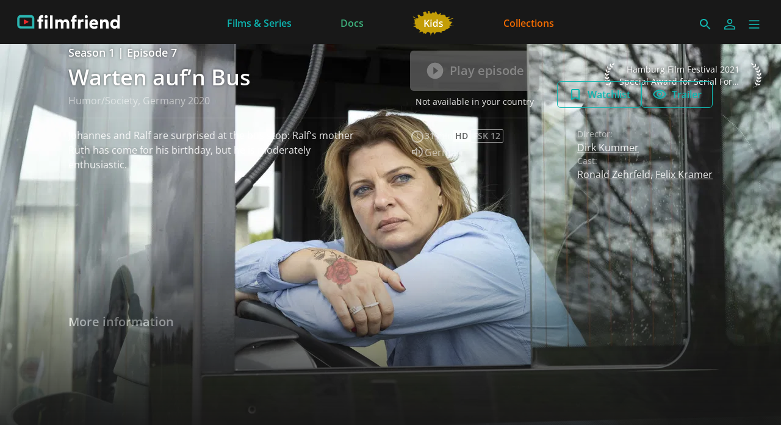

--- FILE ---
content_type: text/html; charset=utf-8
request_url: https://www.filmfriend.lu/en/episodes/76f666c0-ad65-4af6-b20d-4229c26bc919
body_size: 35992
content:
<!DOCTYPE html><html lang="en" dir="ltr"><head>
    <meta charset="utf-8">
    <base href="/en/">
    <meta name="viewport" content="width=device-width, initial-scale=1">
    <meta name="twitter:card" value="summary">
    <title>Warten auf’n Bus S1 E7 - filmfriend</title>
<link rel="stylesheet" href="https://filmwerte-vod-tenant-group-frontend.b-cdn.net/en/styles.60cca3ab6b70ffe8.css"><meta name="theme-color" content="#181818"><style ng-app-id="ng">.line[_ngcontent-ng-c36671462]{fill:none;stroke-width:6;transition:all .6s cubic-bezier(.4,0,.2,1)}.line1[_ngcontent-ng-c36671462]{stroke-dasharray:60 207}.line2[_ngcontent-ng-c36671462]{stroke-dasharray:60 60}.line3[_ngcontent-ng-c36671462]{stroke-dasharray:60 207}.open[_ngcontent-ng-c36671462]   .line1[_ngcontent-ng-c36671462]{stroke-dasharray:90 207;stroke-dashoffset:-134}.open[_ngcontent-ng-c36671462]   .line2[_ngcontent-ng-c36671462]{stroke-dasharray:1 60;stroke-dashoffset:-30}.open[_ngcontent-ng-c36671462]   .line3[_ngcontent-ng-c36671462]{stroke-dasharray:90 207;stroke-dashoffset:-134}</style><meta name="title" content="filmfriend - Warten auf’n Bus S1 E7"><meta property="og:title" content="filmfriend - Warten auf’n Bus S1 E7"><meta property="twitter:title" content="filmfriend - Warten auf’n Bus S1 E7"><meta name="description" content="Johannes and Ralf are surprised at the bus stop: Ralf's mother Ruth has come for his birthday, but he is moderately enthusiastic."><meta property="og:description" content="Johannes and Ralf are surprised at the bus stop: Ralf's mother Ruth has come for his birthday, but he is moderately enthusiastic."><meta property="twitter:description" content="Johannes and Ralf are surprised at the bus stop: Ralf's mother Ruth has come for his birthday, but he is moderately enthusiastic."><meta property="og:image" content="https://filmwerte-vod.b-cdn.net/videos/76f/76f666c0-ad65-4af6-b20d-4229c26bc919/artworks/225faafa-12ba-453e-a2f4-b99271f78f8b.jpg?width=2560&amp;height=1440"><meta property="twitter:image" content="https://filmwerte-vod.b-cdn.net/videos/76f/76f666c0-ad65-4af6-b20d-4229c26bc919/artworks/225faafa-12ba-453e-a2f4-b99271f78f8b.jpg?width=2560&amp;height=1440"><link id="favicon-ico" type="image/x-icon" rel="shortcut icon" href="https://filmwerte-vod.b-cdn.net/tenant-groups/219/21960588-0518-4dd3-89e5-f25ba5bf5631/favicons/3179d284-c62f-41a5-bccd-583d568493bd.ico"><link id="favicon-png" rel="apple-touch-icon-precomposed" href="https://filmwerte-vod.b-cdn.net/tenant-groups/219/21960588-0518-4dd3-89e5-f25ba5bf5631/favicons/3179d284-c62f-41a5-bccd-583d568493bd.png"><link id="favicon-svg" rel="mask-icon" href="https://filmwerte-vod.b-cdn.net/tenant-groups/219/21960588-0518-4dd3-89e5-f25ba5bf5631/favicons/3179d284-c62f-41a5-bccd-583d568493bd.svg"><style id="style-background" type="text/css">html, body { background-color: #181818; }</style><meta name="apple-itunes-app" content="app-id=1359787175"><script id="breadcrumbs" type="application/ld+json">{"@context":"https://schema.org","@type":"BreadcrumbList","itemListElement":[{"@type":"ListItem","position":1,"name":"Series","item":"https://www.filmfriend.lu/en/content?title=Series&contentKinds=Series"},{"@type":"ListItem","position":2,"name":"Episode"}]}</script><link id="canonical-url" rel="canonical" href="https://www.filmfriend.lu/en/episodes/76f666c0-ad65-4af6-b20d-4229c26bc919"><script id="episode-metadata" type="application/ld+json">{"@context":"https://schema.org","@type":"TVEpisode","partOfSeason":{"@type":"CreativeWorkSeason","partOfSeries":{"@type":"CreativeWorkSeries","award":["Hamburg Film Festival 2021\nSpecial Award for Serial Formats"],"genre":["Everyday life","Humor","Society"],"name":"Warten auf’n Bus","thumbnailUrl":"https://filmwerte-vod.b-cdn.net/series/354/35426e16-f207-420a-9163-7305adb8ecd4/artworks/8ac99685-b6c2-4e4b-9950-2a924784331b.jpg?width=2560&height=1440","image":"https://filmwerte-vod.b-cdn.net/series/354/35426e16-f207-420a-9163-7305adb8ecd4/artworks/8ac99685-b6c2-4e4b-9950-2a924784331b.jpg?width=2560&height=1440","url":"https://www.filmfriend.lu/en/series/35426e16-f207-420a-9163-7305adb8ecd4","description":"A bus stop deep in Brandenburg. Two men are waiting for a bus and talking about their lives. Openly, honestly. The topics are diverse, the dialogues straight from the Brandenburg soul...\n\nJohannes 'Hannes' (Ronald Zehrfeld) and his friend Ralf 'Ralle' (Felix Kramer), both early invalids, long-term unemployed and in their late forties, meet at a bus terminus and talk about their lives. The bus stop was their \"gateway to the world, the damn interface between pampas and intellijentet life\" when the two friends still went to work, to the city or even on vacation. Sometimes they also wait for someone, strangers who are bogged down in the bus, or the bus driver Kathrin (Jördis Triebel), who pauses here at the terminal loop. For Hannes and Ralle, she is \"top league. Nothing for mortals\". There is also the dog Maik."},"seasonNumber":1,"contentRating":["FSK 12"],"name":"Season 1","thumbnailUrl":"https://filmwerte-vod.b-cdn.net/seasons/5f5/5f5558d3-4ace-4193-aaec-b34364fc861f/artworks/ad3616ee-1130-4c0d-99d3-a5e6f7aabba2.jpg?width=2560&height=1440","image":"https://filmwerte-vod.b-cdn.net/seasons/5f5/5f5558d3-4ace-4193-aaec-b34364fc861f/artworks/ad3616ee-1130-4c0d-99d3-a5e6f7aabba2.jpg?width=2560&height=1440","url":"https://www.filmfriend.lu/en/seasons/5f5558d3-4ace-4193-aaec-b34364fc861f","description":"A bus stop deep in Brandenburg. Two men are waiting for a bus and talk about their lives. Openly, honestly. The topics are diverse, the dialogues straight from the Brandenburg soul...\n\nJohannes 'Hannes' (Ronald Zehrfeld) and his friend Ralf 'Ralle' (Felix Kramer), both early invalids, long-term unemployed and in their late forties, meet at a bus terminus and talk about their lives. The bus stop was their \"gateway to the world, the damn interface between pampas and intellijentet (intelligent) life\" when the two friends still went to work, to the city or even on vacation. Sometimes they also wait for someone, strangers who are bogged down in the bus, or the bus driver Kathrin (Jördis Triebel), who pauses here at the terminal loop. For Hannes and Ralle, she is \"top league. Nothing for mortals\". There is also the dog Maik."},"episodeNumber":7,"actor":[{"@type":"Person","name":"Ronald Zehrfeld"},{"@type":"Person","name":"Felix Kramer"},{"@type":"Person","name":"Jördis Triebel"},{"@type":"Person","name":"Ursula Werner"}],"director":[{"@type":"Person","name":"Dirk Kummer"}],"musicBy":[{"@type":"Person","name":"Johannes Repka"}],"duration":"T0H30M7S","countryOfOrigin":[{"@type":"Country","name":"Germany"}],"subtitleLanguage":[],"author":[{"@type":"Person","name":"Oliver Bukowski"}],"editor":[{"@type":"Person","name":"Alina Drescher"},{"@type":"Person","name":"Simon Quack"}],"name":"Episode 7","inLanguage":[{"@type":"Language","name":"German"}],"producer":[{"@type":"Person","name":"Reik Möller"},{"@type":"Person","name":"Ulf Israel"}],"thumbnailUrl":"https://filmwerte-vod.b-cdn.net/videos/76f/76f666c0-ad65-4af6-b20d-4229c26bc919/artworks/225faafa-12ba-453e-a2f4-b99271f78f8b.jpg?width=2560&height=1440","image":"https://filmwerte-vod.b-cdn.net/videos/76f/76f666c0-ad65-4af6-b20d-4229c26bc919/artworks/225faafa-12ba-453e-a2f4-b99271f78f8b.jpg?width=2560&height=1440","url":"https://www.filmfriend.lu/en/episodes/76f666c0-ad65-4af6-b20d-4229c26bc919","description":"Johannes and Ralf are surprised at the bus stop: Ralf's mother Ruth has come for his birthday, but he is moderately enthusiastic."}</script><style ng-app-id="ng">@charset "UTF-8";paragraph ul{list-style:none}paragraph ul li:before{content:"\2022"/"";color:var(--highlight-color);font-weight:700;display:inline-block;width:1em}paragraph ol{list-style-position:inside;list-style-type:decimal}paragraph .ql-indent-1{padding-left:1.5rem}paragraph .ql-indent-2{padding-left:3rem}paragraph .ql-indent-3{padding-left:4.5rem}paragraph .paragraph.text-white .font-bold,paragraph .paragraph.text-white .font-semibold,paragraph .paragraph.text-white strong,paragraph .paragraph.text-white b{color:#fff}paragraph .paragraph.text-black .font-bold,paragraph .paragraph.text-black .font-semibold,paragraph .paragraph.text-black strong,paragraph .paragraph.text-black b{color:#000000e6}paragraph .paragraph a,paragraph .paragraph.text-black a,paragraph .paragraph.text-white a,paragraph a{color:var(--highlight-color);transition-property:color,background-color,border-color,text-decoration-color,fill,stroke;transition-timing-function:cubic-bezier(.4,0,.2,1);transition-duration:.15s}@media (hover: hover){paragraph .paragraph a:hover,paragraph .paragraph.text-black a:hover,paragraph .paragraph.text-white a:hover,paragraph a:hover{text-decoration:underline}}paragraph .paragraph a:active,paragraph .paragraph.text-black a:active,paragraph .paragraph.text-white a:active,paragraph a:active{text-decoration:underline}paragraph .paragraph a>.font-bold,paragraph .paragraph a>.font-semibold,paragraph .paragraph a>strong,paragraph .paragraph a>b,paragraph .paragraph.text-black a>.font-bold,paragraph .paragraph.text-black a>.font-semibold,paragraph .paragraph.text-black a>strong,paragraph .paragraph.text-black a>b,paragraph .paragraph.text-white a>.font-bold,paragraph .paragraph.text-white a>.font-semibold,paragraph .paragraph.text-white a>strong,paragraph .paragraph.text-white a>b,paragraph a>.font-bold,paragraph a>.font-semibold,paragraph a>strong,paragraph a>b{color:var(--highlight-color)}
</style><style ng-app-id="ng">@media (hover: hover) and (pointer: fine){.container-group[_ngcontent-ng-c2021267568]:hover   .container-group-child[_ngcontent-ng-c2021267568]{cursor:pointer;opacity:1}.pagination[_ngcontent-ng-c2021267568]{opacity:1}}.container-group[_ngcontent-ng-c2021267568]:focus-within   .container-group-child[_ngcontent-ng-c2021267568]{cursor:pointer;opacity:1}</style><style ng-app-id="ng">.masked-pictogram[_ngcontent-ng-c2380227180]{mask-size:contain;mask-repeat:no-repeat;-webkit-mask-size:contain;-webkit-mask-repeat:no-repeat}</style><style ng-app-id="ng">[_nghost-ng-c3422854885], .masked-gradient[_ngcontent-ng-c3422854885]{mask-size:contain;mask-repeat:no-repeat;-webkit-mask-size:contain;-webkit-mask-repeat:no-repeat}</style><style ng-app-id="ng">@media (hover: hover) and (pointer: fine){.container-group[_ngcontent-ng-c2364028313]:hover   .container-group-child[_ngcontent-ng-c2364028313]{cursor:pointer;opacity:1}.pagination[_ngcontent-ng-c2364028313]{opacity:1}}.container-group[_ngcontent-ng-c2364028313]:focus-within   .container-group-child[_ngcontent-ng-c2364028313]{cursor:pointer;opacity:1}.masked-gradient[_ngcontent-ng-c2364028313]{mask-size:contain;mask-repeat:no-repeat;-webkit-mask-size:contain;-webkit-mask-repeat:no-repeat;mask-image:linear-gradient(to right,transparent,black 1rem,black calc(100% - 1rem),transparent);-webkit-mask-image:linear-gradient(to right,transparent,black 1rem,black calc(100% - 1rem),transparent)}@media (min-width: 640px){.masked-gradient[_ngcontent-ng-c2364028313]{mask-image:linear-gradient(to right,transparent,black 2rem,black calc(100% - 2rem),transparent);-webkit-mask-image:linear-gradient(to right,transparent,black 2rem,black calc(100% - 2rem),transparent)}}@media (min-width: 1024px){.masked-gradient[_ngcontent-ng-c2364028313]{mask-image:linear-gradient(to right,transparent,black 6rem,black calc(100% - 6rem),transparent);-webkit-mask-image:linear-gradient(to right,transparent,black 6rem,black calc(100% - 6rem),transparent)}}@media (min-width: 1280px){.masked-gradient[_ngcontent-ng-c2364028313]{mask-image:linear-gradient(to right,transparent,black 7rem,black calc(100% - 7rem),transparent);-webkit-mask-image:linear-gradient(to right,transparent,black 7rem,black calc(100% - 7rem),transparent)}}@media (min-width: 1664px){.masked-gradient[_ngcontent-ng-c2364028313]{mask-image:linear-gradient(to right,transparent,black 9rem,black calc(100% - 9rem),transparent);-webkit-mask-image:linear-gradient(to right,transparent,black 9rem,black calc(100% - 9rem),transparent)}}</style></head>

<body style="overflow: auto;"><!--nghm-->
    <app-root ng-version="18.2.8" ngh="7" ng-server-context="ssr"><!----><div class="flex flex-col h-full min-h-full ng-star-inserted"><header-bar class="flex-none" ngh="0"><div style="height: 72px;"><header class="fixed w-full z-20 top-0"><!----><navigation-bar class="block" ngh="0"><div class="bg-black grid grid-cols-[auto_auto] lg:grid-cols-[1fr_auto_1fr] gap-2 sm:gap-6" style="background-color: rgb(24, 24, 24); height: 72px; grid-template-rows: 72px;"><div class="flex justify-start"><navigation-bar-logo logo="" ngh="1"><div class="flex h-full"><div class="min-w-[1rem] w-4 sm:w-7 3xl:w-16 flex-none"></div><a class="flex-auto min-w-0 flex text-white cursor-pointer" ngx-ql="" href="/en/" jsaction="click:;"><img class="my-auto hidden xxs:inline lg:hidden xl:inline h-12 ng-star-inserted" src="https://filmwerte-vod.b-cdn.net/tenant-groups/219/21960588-0518-4dd3-89e5-f25ba5bf5631/logos/cb83eca5-6439-4c61-be04-e31cd8ef1b3e.svg" alt="filmfriend"><!----><img class="my-auto inline xxs:hidden lg:inline xl:hidden h-12 ng-star-inserted" src="https://filmwerte-vod.b-cdn.net/tenant-groups/219/21960588-0518-4dd3-89e5-f25ba5bf5631/small-logos/c128014f-6050-4383-8b6d-4f7b8c4bbb59.svg" alt="filmfriend"><!----><!----><!----><!----><!----><!----></a></div></navigation-bar-logo></div><div class="hidden lg:flex justify-center"><navigation-bar-item item="" class="lg:mx-2 xl:mx-4 2xl:mx-6 ng-star-inserted" ngh="2"><a class="px-6 py-1 flex md:pt-2 text-center h-full cursor-pointer bg-opacity-0 transition-colors hover:bg-opacity-10 active:bg-opacity-20 text-white bg-white ng-star-inserted" ngx-ql="" style="color: rgb(13, 179, 175);" aria-label="Films &amp; Series" href="/en/pages/movies--series" jsaction="click:;"><!----><span class="my-auto font-semibold ng-star-inserted" style="letter-spacing: 0rem;">Films &amp; Series</span><!----></a><!----><!----></navigation-bar-item><navigation-bar-item item="" class="lg:mx-2 xl:mx-4 2xl:mx-6 ng-star-inserted" ngh="2"><a class="px-6 py-1 flex md:pt-2 text-center h-full cursor-pointer bg-opacity-0 transition-colors hover:bg-opacity-10 active:bg-opacity-20 text-white bg-white ng-star-inserted" ngx-ql="" style="color: rgb(62, 176, 124);" aria-label="Docs" href="/en/pages/documentaries" jsaction="click:;"><!----><span class="my-auto font-semibold ng-star-inserted" style="letter-spacing: 0rem;">Docs</span><!----></a><!----><!----></navigation-bar-item><navigation-bar-item item="" class="lg:mx-2 xl:mx-4 2xl:mx-6 ng-star-inserted" ngh="3"><a class="px-6 py-1 flex md:pt-2 text-center h-full cursor-pointer bg-opacity-0 transition-colors hover:bg-opacity-10 active:bg-opacity-20 text-white bg-white ng-star-inserted" ngx-ql="" style="color: rgb(197, 158, 5);" aria-label="Kids" href="/en/pages/kids" jsaction="click:;"><img role="presentation" class="my-auto h-12 ng-star-inserted" style="aspect-ratio: 69 / 48;" src="https://filmwerte-vod.b-cdn.net/tenant-groups/849/84976d73-3277-452f-9d82-c89967118f7f/navigation-item-logos/74536410-1ef2-4de3-b83b-81af929b5a1b.svg" alt="Kids"><!----><!----></a><!----><!----></navigation-bar-item><navigation-bar-item item="" class="lg:mx-2 xl:mx-4 2xl:mx-6 ng-star-inserted" ngh="2"><a class="px-6 py-1 flex md:pt-2 text-center h-full cursor-pointer bg-opacity-0 transition-colors hover:bg-opacity-10 active:bg-opacity-20 text-white bg-white ng-star-inserted" ngx-ql="" style="color: rgb(241, 107, 0);" aria-label="Collections" href="/en/pages/collections" jsaction="click:;"><!----><span class="my-auto font-semibold ng-star-inserted" style="letter-spacing: 0rem;">Collections</span><!----></a><!----><!----></navigation-bar-item><!----></div><div class="flex self-center justify-end md:pt-2 pr-2 sm:pr-6 3xl:pr-16"><navigation-bar-search-menu route="/search" menu="" ngh="0"><a title="Search" class="p-2 flex cursor-pointer bg-opacity-0 transition-colors hover:bg-opacity-10 active:bg-opacity-20 rounded-md bg-white" ngx-ql="" href="/en/search" jsaction="click:;"><svg role="presentation" viewBox="0 0 24 24" class="w-6 h-6 fill-white" style="fill: rgb(17, 182, 176);"><path d="M0 0h24v24H0z" fill="none"></path><path d="M15.5 14h-.79l-.28-.27C15.41 12.59 16 11.11 16 9.5 16 5.91 13.09 3 9.5 3S3 5.91 3 9.5 5.91 16 9.5 16c1.61 0 3.09-.59 4.23-1.57l.27.28v.79l5 4.99L20.49 19l-4.99-5zm-6 0C7.01 14 5 11.99 5 9.5S7.01 5 9.5 5 14 7.01 14 9.5 11.99 14 9.5 14z"></path></svg></a></navigation-bar-search-menu><navigation-bar-account-menu iconstyle="Outline" text="Sign in" route="/sign-in" menu="" ngh="4"><a class="p-2 flex cursor-pointer bg-opacity-0 transition-colors hover:bg-opacity-10 active:bg-opacity-20 rounded-md bg-white" ngx-ql="" title="Sign in" href="/en/sign-in" jsaction="click:;"><svg role="presentation" viewBox="0 0 24 24" class="w-6 h-6 fill-white" style="fill: rgb(17, 182, 176);"><!----><path stroke="none" d="M 12 11.4375 C 10.762501 11.4375 9.75 11.04375 8.962501 10.256249 C 8.175 9.46875 7.78125 8.456249 7.78125 7.21875 C 7.78125 5.981249 8.175 4.96875 8.962501 4.18125 C 9.75 3.393751 10.762501 3 12 3 C 13.237499 3 14.25 3.393751 15.037499 4.18125 C 15.825 4.96875 16.21875 5.981249 16.21875 7.21875 C 16.21875 8.456249 15.825 9.46875 15.037499 10.256249 C 14.25 11.04375 13.237499 11.4375 12 11.4375 Z M 3 20.465624 L 3 17.821875 C 3 17.109375 3.178125 16.5 3.534375 15.993749 C 3.890625 15.487499 4.35 15.103125 4.9125 14.840625 C 6.16875 14.278125 7.373438 13.85625 8.526563 13.575 C 9.679688 13.29375 10.8375 13.153125 12 13.153125 C 13.1625 13.153125 14.315625 13.298437 15.459374 13.589062 C 16.603127 13.879686 17.803123 14.296874 19.059374 14.840625 C 19.640625 15.103125 20.109373 15.487499 20.465624 15.993749 C 20.821877 16.5 21 17.109375 21 17.821875 L 21 20.465624 Z M 4.6875 18.778124 L 19.3125 18.778124 L 19.3125 17.821875 C 19.3125 17.521873 19.223438 17.235937 19.045313 16.964062 C 18.867188 16.692188 18.646873 16.490623 18.384375 16.359375 C 17.184376 15.778124 16.087502 15.379687 15.09375 15.164063 C 14.1 14.948438 13.068749 14.840625 12 14.840625 C 10.931251 14.840625 9.890625 14.948438 8.878125 15.164063 C 7.865625 15.379687 6.76875 15.778124 5.5875 16.359375 C 5.325 16.490623 5.109375 16.692188 4.940625 16.964062 C 4.771875 17.235937 4.6875 17.521873 4.6875 17.821875 Z M 12 9.75 C 12.731251 9.75 13.335938 9.510937 13.814063 9.032811 C 14.292188 8.554687 14.53125 7.949999 14.53125 7.21875 C 14.53125 6.487501 14.292188 5.882813 13.814063 5.404686 C 13.335938 4.926561 12.731251 4.6875 12 4.6875 C 11.268749 4.6875 10.664063 4.926561 10.185937 5.404686 C 9.707812 5.882813 9.46875 6.487501 9.46875 7.21875 C 9.46875 7.949999 9.707812 8.554687 10.185937 9.032811 C 10.664063 9.510937 11.268749 9.75 12 9.75 Z M 12 7.21875 Z M 12 18.778124 Z" class="ng-star-inserted"></path><!----><!----></svg></a></navigation-bar-account-menu><navigation-bar-sidebar-menu menu="" _nghost-ng-c36671462="" ngh="0"><button _ngcontent-ng-c36671462="" type="button" role="button" title="Menu" class="p-1.5 cursor-pointer bg-opacity-0 transition-colors hover:bg-opacity-10 active:bg-opacity-20 rounded-md bg-white" aria-pressed="false" jsaction="focus:;blur:;click:;"><svg _ngcontent-ng-c36671462="" role="presentation" viewBox="0 0 100 100" class="w-7 h-7 stroke-white" style="stroke: rgb(17, 182, 176);"><path _ngcontent-ng-c36671462="" d="M 20,29.000046 H 80.000231 C 80.000231,29.000046 94.498839,28.817352 94.532987,66.711331 94.543142,77.980673 90.966081,81.670246 85.259173,81.668997 79.552261,81.667751 75.000211,74.999942 75.000211,74.999942 L 25.000021,25.000058" class="line line1"></path><path _ngcontent-ng-c36671462="" d="M 20,50 H 80" class="line line2"></path><path _ngcontent-ng-c36671462="" d="M 20,70.999954 H 80.000231 C 80.000231,70.999954 94.498839,71.182648 94.532987,33.288669 94.543142,22.019327 90.966081,18.329754 85.259173,18.331003 79.552261,18.332249 75.000211,25.000058 75.000211,25.000058 L 25.000021,74.999942" class="line line3"></path></svg></button></navigation-bar-sidebar-menu></div></div></navigation-bar></header></div></header-bar><router-outlet></router-outlet><episode-view role="main" class="grow ng-star-inserted" ngskiphydration=""><loading-overlay class="block h-full relative ng-tns-c1041861226-2 ng-star-inserted"><div class="h-full ng-tns-c1041861226-2 ng-trigger ng-trigger-fadeInOut ng-star-inserted"><div class="h-full pb-12 lg:pb-20 ng-tns-c1041861226-2 ng-star-inserted" style="background-color: rgb(24, 24, 24);"><backdrop estimatedsize="100vw" imagegradient="linear-gradient(to bottom, black 0%, black 50%, transparent 100%)" class="block absolute top-0 left-0 right-0 aspect-[4/3] md:hidden ng-star-inserted" _nghost-ng-c3422854885=""><!----><img _ngcontent-ng-c3422854885="" role="presentation" class="w-full h-full object-cover masked-gradient ng-star-inserted" style="object-position: 43.93939393939394% center; mask-image: linear-gradient(to bottom, black 0%, black 50%, transparent 100%); -webkit-mask-image: linear-gradient(to bottom, black 0%, black 50%, transparent 100%);" sizes="100vw" srcset="https://filmwerte-vod.b-cdn.net/videos/76f/76f666c0-ad65-4af6-b20d-4229c26bc919/artworks/5613bcd4-539b-49f1-8cff-45bee31132c1.jpg?width=1280&amp;height=720 1280w,https://filmwerte-vod.b-cdn.net/videos/76f/76f666c0-ad65-4af6-b20d-4229c26bc919/artworks/5613bcd4-539b-49f1-8cff-45bee31132c1.jpg?width=1920&amp;height=1080 1920w,https://filmwerte-vod.b-cdn.net/videos/76f/76f666c0-ad65-4af6-b20d-4229c26bc919/artworks/5613bcd4-539b-49f1-8cff-45bee31132c1.jpg?width=4096&amp;height=2160 4096w" src="https://filmwerte-vod.b-cdn.net/videos/76f/76f666c0-ad65-4af6-b20d-4229c26bc919/artworks/5613bcd4-539b-49f1-8cff-45bee31132c1.jpg?width=1280&amp;height=720"><!----></backdrop><backdrop estimatedsize="100vw" imagegradient="linear-gradient(to bottom, black 0%, black 50%, transparent 100%)" class="block absolute top-0 left-0 right-0 aspect-[16/9] hidden md:block lg:hidden ng-star-inserted" _nghost-ng-c3422854885=""><!----><img _ngcontent-ng-c3422854885="" role="presentation" class="w-full h-full object-cover masked-gradient ng-star-inserted" style="object-position: center center; mask-image: linear-gradient(to bottom, black 0%, black 50%, transparent 100%); -webkit-mask-image: linear-gradient(to bottom, black 0%, black 50%, transparent 100%);" sizes="100vw" srcset="https://filmwerte-vod.b-cdn.net/videos/76f/76f666c0-ad65-4af6-b20d-4229c26bc919/artworks/5613bcd4-539b-49f1-8cff-45bee31132c1.jpg?width=1280&amp;height=720 1280w,https://filmwerte-vod.b-cdn.net/videos/76f/76f666c0-ad65-4af6-b20d-4229c26bc919/artworks/5613bcd4-539b-49f1-8cff-45bee31132c1.jpg?width=1920&amp;height=1080 1920w,https://filmwerte-vod.b-cdn.net/videos/76f/76f666c0-ad65-4af6-b20d-4229c26bc919/artworks/5613bcd4-539b-49f1-8cff-45bee31132c1.jpg?width=4096&amp;height=2160 4096w" src="https://filmwerte-vod.b-cdn.net/videos/76f/76f666c0-ad65-4af6-b20d-4229c26bc919/artworks/5613bcd4-539b-49f1-8cff-45bee31132c1.jpg?width=1280&amp;height=720"><!----></backdrop><backdrop estimatedsize="100vw" imagegradient="linear-gradient(to bottom, black 0%, black 50%, transparent 100%)" class="block absolute top-0 left-0 right-0 aspect-[21/9] hidden lg:block 3xl:hidden ng-star-inserted" _nghost-ng-c3422854885=""><!----><img _ngcontent-ng-c3422854885="" role="presentation" class="w-full h-full object-cover masked-gradient ng-star-inserted" style="object-position: center 0%; mask-image: linear-gradient(to bottom, black 0%, black 50%, transparent 100%); -webkit-mask-image: linear-gradient(to bottom, black 0%, black 50%, transparent 100%);" sizes="100vw" srcset="https://filmwerte-vod.b-cdn.net/videos/76f/76f666c0-ad65-4af6-b20d-4229c26bc919/artworks/5613bcd4-539b-49f1-8cff-45bee31132c1.jpg?width=1280&amp;height=720 1280w,https://filmwerte-vod.b-cdn.net/videos/76f/76f666c0-ad65-4af6-b20d-4229c26bc919/artworks/5613bcd4-539b-49f1-8cff-45bee31132c1.jpg?width=1920&amp;height=1080 1920w,https://filmwerte-vod.b-cdn.net/videos/76f/76f666c0-ad65-4af6-b20d-4229c26bc919/artworks/5613bcd4-539b-49f1-8cff-45bee31132c1.jpg?width=4096&amp;height=2160 4096w" src="https://filmwerte-vod.b-cdn.net/videos/76f/76f666c0-ad65-4af6-b20d-4229c26bc919/artworks/5613bcd4-539b-49f1-8cff-45bee31132c1.jpg?width=1280&amp;height=720"><!----></backdrop><backdrop estimatedsize="100vw" imagegradient="linear-gradient(to bottom, black 0%, black 50%, transparent 100%)" class="block absolute top-0 left-0 right-0 aspect-[30/9] hidden 3xl:block ng-star-inserted" _nghost-ng-c3422854885=""><!----><img _ngcontent-ng-c3422854885="" role="presentation" class="w-full h-full object-cover masked-gradient ng-star-inserted" style="object-position: center 18.384074941451995%; mask-image: linear-gradient(to bottom, black 0%, black 50%, transparent 100%); -webkit-mask-image: linear-gradient(to bottom, black 0%, black 50%, transparent 100%);" sizes="100vw" srcset="https://filmwerte-vod.b-cdn.net/videos/76f/76f666c0-ad65-4af6-b20d-4229c26bc919/artworks/5613bcd4-539b-49f1-8cff-45bee31132c1.jpg?width=1280&amp;height=720 1280w,https://filmwerte-vod.b-cdn.net/videos/76f/76f666c0-ad65-4af6-b20d-4229c26bc919/artworks/5613bcd4-539b-49f1-8cff-45bee31132c1.jpg?width=1920&amp;height=1080 1920w,https://filmwerte-vod.b-cdn.net/videos/76f/76f666c0-ad65-4af6-b20d-4229c26bc919/artworks/5613bcd4-539b-49f1-8cff-45bee31132c1.jpg?width=4096&amp;height=2160 4096w" src="https://filmwerte-vod.b-cdn.net/videos/76f/76f666c0-ad65-4af6-b20d-4229c26bc919/artworks/5613bcd4-539b-49f1-8cff-45bee31132c1.jpg?width=1280&amp;height=720"><!----></backdrop><!----><!----><container class="block absolute left-0 top-0 right-0 pt-6 hidden xl:block"><div class="px-2 sm:px-6 h-full 3xl:px-16"><div class="px-2 h-full"><div class="flex flex-row-reverse items-center gap-4 pt-2 ng-star-inserted"><award class="inline-block ng-star-inserted"><div class="flex items-center"><svg viewBox="0 0 50 120" role="presentation" class="flex-none h-10 fill-white image-shadow-lg shadow-black"><path d="M37.738 118.541 C37.675 118.541 37.669 118.522 37.697 118.492 37.71 118.508 37.725 118.524 37.738 118.541 Z M37.697 118.492 C34.52 114.507 26.916 116.719 24.224 111.785 23.329 110.292 22.481 108.775 21.675 107.24 21.59 107.263 21.521 107.279 21.521 107.279 21.521 107.279 21.53 107.175 21.546 106.992 20.375 107.402 16.888 108.373 12.513 107.279 8.009 106.378 4.855 101.423 4.855 101.423 4.855 101.423 10.261 98.72 14.765 100.972 16.86 101.571 19.346 103.956 20.783 105.492 18.807 101.523 17.125 97.437 15.728 93.3 15.714 93.304 15.666 93.316 15.666 93.316 15.666 93.316 15.674 93.223 15.679 93.16 13.992 88.137 12.725 83.04 11.865 77.988 11.707 77.999 11.611 78 11.611 78 11.611 78 11.662 77.719 11.705 77.478 10.305 77.289 7.255 76.587 3.955 73.947 0.802 71.244 -0.1 65.837 -0.1 65.837 -0.1 65.837 5.757 66.288 8.91 69.441 9.836 70.367 10.607 71.903 11.197 73.39 10.639 68.834 10.415 64.344 10.511 60.009 10.407 60.009 10.316 60.008 10.234 60.005 10.258 60.538 10.261 60.882 10.261 60.882 10.261 60.882 6.206 59.531 3.052 55.027 0.35 51.423 1.252 46.017 1.252 46.017 1.252 46.017 6.657 48.27 8.459 52.324 9.607 54.046 10.022 57.046 10.173 58.998 10.288 58.7 10.419 58.369 10.582 57.986 11.057 47.641 13.397 38.278 17.468 31.154 20.802 24.776 24.835 19.751 28.757 15.869 28.753 15.864 28.728 15.837 28.728 15.837 28.728 15.837 28.794 15.795 28.904 15.726 31.968 12.713 34.957 10.4 37.486 8.679 37.368 8.652 37.287 8.63 37.287 8.63 37.287 8.63 39.089 2.774 42.242 0.972 44.945 -0.379 49.9 0.072 49.9 0.072 49.9 0.072 48.999 4.126 44.945 7.279 42.993 9.23 39.875 9.069 38.289 8.828 36.298 10.27 33.982 12.099 31.545 14.377 32.885 13.828 34.501 13.381 35.935 13.585 39.539 13.585 43.144 17.64 43.144 17.64 43.144 17.64 39.539 20.793 35.935 19.892 32.721 19.249 30.432 17.464 29.38 16.492 26.578 19.357 23.715 22.794 21.111 26.877 22.079 26.007 23.184 25.194 24.224 24.847 28.278 23.045 33.234 25.748 33.234 25.748 33.234 25.748 30.981 30.252 26.927 30.703 23.358 31.352 20.498 30.601 19.173 30.128 18.744 30.901 18.324 31.692 17.918 32.505 16.427 35.227 15.19 38.239 14.211 41.478 15.159 40.094 16.367 38.571 17.468 37.91 21.072 35.657 26.476 37.459 26.476 37.459 26.476 37.459 24.676 42.414 21.072 43.765 17.834 45.06 14.836 44.727 13.402 44.437 12.534 47.983 11.953 51.762 11.67 55.705 12.301 54.541 13.053 53.424 13.865 52.775 17.468 50.072 22.873 50.523 22.873 50.523 22.873 50.523 21.972 55.928 18.369 57.73 15.637 59.369 13.077 59.845 11.48 59.968 11.398 64.603 11.705 69.418 12.418 74.308 12.864 72.683 13.495 70.916 14.314 69.892 17.017 66.289 22.873 65.837 22.873 65.837 22.873 65.837 22.873 71.243 19.72 74.396 17.122 76.706 14.529 77.532 12.998 77.83 13.749 81.911 14.779 86.027 16.095 90.117 16.43 88.235 16.996 85.919 17.918 84.306 20.17 80.252 25.576 79.351 25.576 79.351 25.576 79.351 26.027 85.208 23.324 88.361 21.01 90.964 18.516 92.262 17.023 92.861 18.389 96.712 20.009 100.529 21.894 104.259 22.22 102.255 22.796 99.736 23.773 98.271 25.575 93.767 31.431 92.414 31.431 92.414 31.431 92.414 31.882 98.271 29.179 101.875 27.005 104.592 24.673 105.991 23.16 106.679 23.927 108.096 24.731 109.497 25.576 110.882 28.278 115.837 35.937 113.586 39.541 117.64 39.541 117.64 37.873 118.306 37.697 118.492 Z M15.666 93.316 C15.666 93.316 11.613 93.767 6.658 91.064 3.054 88.812 1.252 83.406 1.252 83.406 1.252 83.406 7.108 82.505 10.261 85.658 12.964 87.91 15.666 93.316 15.666 93.316 Z M12.513 43.765 C12.513 43.765 8.909 41.964 6.207 37.009 4.405 32.955 5.755 28 5.755 28 5.755 28 10.712 31.153 12.513 35.207 13.414 38.36 12.513 43.765 12.513 43.765 Z M18.369 29.351 C18.369 29.351 15.216 26.648 13.414 21.693 12.062 17.639 14.314 13.134 14.314 13.134 14.314 13.134 18.819 16.739 19.72 21.244 20.171 24.397 18.369 29.351 18.369 29.351 Z M28.279 16.289 C28.279 16.289 26.027 12.685 26.027 7.73 26.027 3.676 29.63 0.523 29.63 0.523 29.63 0.523 32.783 5.026 31.882 9.531 31.432 12.234 28.279 16.289 28.279 16.289 Z" fill-opacity="1" stroke="none"></path></svg><div class="flex-auto text-white text-sm text-center text-shadow-lg shadow-black max-w-[10rem] xxs:max-w-[12rem] xl:max-w-[14rem]"><div class="sr-only">Hamburg Film Festival 2021
Special Award for Serial Formats</div><div aria-hidden="true" class="truncate px-2 ng-star-inserted">Hamburg Film Festival 2021</div><!----><div aria-hidden="true" class="truncate px-2 ng-star-inserted">Special Award for Serial Formats</div><!----><!----></div><svg viewBox="0 0 50 120" role="presentation" class="flex-none h-10 fill-white image-shadow-lg shadow-black"><path d="M12.162 118.625 C12.175 118.608 12.19 118.592 12.203 118.576 12.231 118.606 12.225 118.625 12.162 118.625 Z M12.203 118.576 C12.027 118.39 10.359 117.724 10.359 117.724 13.963 113.67 21.622 115.921 24.324 110.966 25.169 109.581 25.973 108.18 26.74 106.763 25.227 106.075 22.895 104.676 20.721 101.959 18.018 98.355 18.469 92.498 18.469 92.498 18.469 92.498 24.325 93.851 26.127 98.355 27.104 99.82 27.68 102.339 28.006 104.343 29.891 100.613 31.511 96.796 32.877 92.945 31.384 92.346 28.89 91.048 26.576 88.445 23.873 85.292 24.324 79.435 24.324 79.435 24.324 79.435 29.73 80.336 31.982 84.39 32.904 86.003 33.47 88.319 33.805 90.201 35.121 86.111 36.151 81.995 36.902 77.914 35.371 77.616 32.778 76.79 30.18 74.48 27.027 71.327 27.027 65.921 27.027 65.921 27.027 65.921 32.883 66.373 35.586 69.976 36.405 71 37.036 72.767 37.482 74.392 38.195 69.502 38.502 64.687 38.42 60.052 36.823 59.929 34.263 59.453 31.531 57.814 27.928 56.012 27.027 50.607 27.027 50.607 27.027 50.607 32.432 50.156 36.035 52.859 36.847 53.508 37.599 54.625 38.23 55.789 37.947 51.846 37.366 48.067 36.498 44.521 35.064 44.811 32.066 45.144 28.828 43.849 25.224 42.498 23.424 37.543 23.424 37.543 23.424 37.543 28.828 35.741 32.432 37.994 33.533 38.655 34.741 40.178 35.689 41.562 34.71 38.323 33.473 35.311 31.982 32.589 31.576 31.776 31.156 30.985 30.727 30.212 29.402 30.685 26.542 31.436 22.973 30.787 18.919 30.336 16.666 25.832 16.666 25.832 16.666 25.832 21.622 23.129 25.676 24.931 26.716 25.278 27.821 26.091 28.789 26.961 26.185 22.878 23.322 19.441 20.52 16.576 19.468 17.548 17.179 19.333 13.965 19.976 10.361 20.877 6.756 17.724 6.756 17.724 6.756 17.724 10.361 13.669 13.965 13.669 15.399 13.465 17.015 13.912 18.355 14.461 15.918 12.183 13.602 10.354 11.611 8.912 10.025 9.153 6.907 9.314 4.955 7.363 0.901 4.21 0 0.156 0 0.156 0 0.156 4.955 -0.295 7.658 1.056 10.811 2.858 12.613 8.714 12.613 8.714 12.613 8.714 12.532 8.736 12.414 8.763 14.943 10.484 17.932 12.797 20.996 15.81 21.106 15.879 21.172 15.921 21.172 15.921 21.172 15.921 21.147 15.948 21.143 15.953 25.065 19.835 29.098 24.86 32.432 31.238 36.503 38.362 38.843 47.725 39.318 58.07 39.481 58.453 39.612 58.784 39.727 59.082 39.878 57.13 40.293 54.13 41.441 52.408 43.243 48.354 48.648 46.101 48.648 46.101 48.648 46.101 49.55 51.507 46.848 55.111 43.694 59.615 39.639 60.966 39.639 60.966 39.639 60.966 39.642 60.622 39.666 60.089 39.584 60.092 39.493 60.093 39.389 60.093 39.485 64.428 39.261 68.918 38.703 73.474 39.293 71.987 40.064 70.451 40.99 69.525 44.143 66.372 50 65.921 50 65.921 50 65.921 49.098 71.328 45.945 74.031 42.645 76.671 39.595 77.373 38.195 77.562 38.238 77.803 38.289 78.084 38.289 78.084 38.289 78.084 38.193 78.083 38.035 78.072 37.175 83.124 35.908 88.221 34.221 93.244 34.226 93.307 34.234 93.4 34.234 93.4 34.234 93.4 34.186 93.388 34.172 93.384 32.775 97.521 31.093 101.607 29.117 105.576 30.554 104.04 33.04 101.655 35.135 101.056 39.639 98.804 45.045 101.507 45.045 101.507 45.045 101.507 41.891 106.462 37.387 107.363 33.012 108.457 29.525 107.486 28.354 107.076 28.37 107.259 28.379 107.363 28.379 107.363 28.379 107.363 28.31 107.347 28.225 107.324 27.419 108.859 26.571 110.376 25.676 111.869 22.984 116.803 15.38 114.591 12.203 118.576 Z M34.234 93.4 C34.234 93.4 36.936 87.994 39.639 85.742 42.792 82.589 48.648 83.49 48.648 83.49 48.648 83.49 46.846 88.896 43.242 91.148 38.287 93.851 34.234 93.4 34.234 93.4 Z M37.387 43.849 C37.387 43.849 36.486 38.444 37.387 35.291 39.188 31.237 44.145 28.084 44.145 28.084 44.145 28.084 45.495 33.039 43.693 37.093 40.991 42.048 37.387 43.849 37.387 43.849 Z M31.531 29.435 C31.531 29.435 29.729 24.481 30.18 21.328 31.081 16.823 35.586 13.218 35.586 13.218 35.586 13.218 37.838 17.723 36.486 21.777 34.684 26.732 31.531 29.435 31.531 29.435 Z M21.621 16.373 C21.621 16.373 18.468 12.318 18.018 9.615 17.117 5.11 20.27 0.607 20.27 0.607 20.27 0.607 23.873 3.76 23.873 7.814 23.873 12.769 21.621 16.373 21.621 16.373 Z" fill-opacity="1" stroke="none"></path></svg></div></award><!----></div><!----></div></div></container><container class="block relative"><div class="px-2 sm:px-6 h-full lg:px-24 xl:px-28 3xl:px-36"><div class="px-2 h-full lg:px-0"><div class="aspect-[4/3] md:aspect-[16/9] lg:aspect-[21/9] 3xl:aspect-[30/9]"></div><div class="grid grid-cols-1 md:grid-cols-2 gap-x-8 lg:gap-x-16 gap-y-4"><div class="self-end text-center md:text-left"><paragraph class="block"><div class="paragraph text-white text-opacity-90"><h2 class="xl:text-lg font-semibold text-shadow-md shadow-black/50"> Season 1 | Episode 7</h2><h1 class="text-2xl sm:text-3xl/10 xl:text-4xl/tight pt-1 xl:pb-1 line-clamp-1 sm:line-clamp-2 lg:line-clamp-3 font-semibold text-shadow-md shadow-black/50"> Warten auf’n Bus</h1><p class="opacity-60">Humor/Society, Germany 2020</p><div></div></div></paragraph></div><div class="self-end flex flex-col xl:flex-row xl:justify-between items-end gap-2"><div class="w-full xl:w-auto flex-none text-center"><solid-button iconstyle="PlayCircle" text="Play episode" class="inline-block !block"><!----><!----><button role="button" class="appearance-none block w-full font-semibold overflow-hidden transition-all rounded-md cursor-default saturate-0 text-white bg-black border-black opacity-50 ng-star-inserted" style="background-color: rgb(17, 182, 176); border-color: rgb(17, 182, 176);" type="undefined"><span class="bg-opacity-0 w-full inline-block group-hover:bg-opacity-20 group-active:bg-opacity-30 transition-colors py-4 text-xl px-6 bg-white ng-star-inserted"><span class="border border-transparent w-full flex justify-center items-center"><svg role="presentation" viewBox="0 0 24 24" class="inline w-8 h-8 fill-white mr-2 ng-star-inserted"><path d="M12 2C6.48 2 2 6.48 2 12s4.48 10 10 10 10-4.48 10-10S17.52 2 12 2zm-2 14.5v-9l6 4.5-6 4.5z" class="ng-star-inserted"></path><!----><!----><!----></svg><!----><span class="text-center"> Play episode <!----></span><!----></span></span><!----></button><!----><!----></solid-button><paragraph class="block pt-2 text-sm ng-star-inserted"><div class="paragraph text-white text-opacity-90"> Not available in your country <div></div></div></paragraph><!----></div><div class="w-full xl:w-auto flex-none flex flex-col xs:flex-row gap-2"><outline-button iconstyle="AddBookmark" text="Watchlist" label="Add to watchlist" class="inline-block flex-auto xl:flex-none"><!----><a class="cursor-pointer block w-full font-semibold group border overflow-hidden rounded-md text-white border-white ng-star-inserted" style="border-color: rgb(17, 182, 176); color: rgb(17, 182, 176);" href="https://www.filmfriend.lu/episodes/warten-aufn-bus-s1-e7?action=add-to-watchlist" target="_blank" rel="nofollow" aria-label="Add to watchlist"><span class="py-2 bg-opacity-0 w-full inline-block transition-colors group-hover:bg-opacity-20 group-active:bg-opacity-30 px-4 bg-white ng-star-inserted"><span class="border border-transparent w-full flex justify-center items-center"><svg role="presentation" viewBox="0 0 48 48" class="inline w-6 h-6 fill-white mr-2 ng-star-inserted" style="fill: rgb(17, 182, 176);"><path d="M 34 6 L 14 6 C 11.8 6 10.02 7.799999 10.02 10 L 10 42 L 24 36 L 38 42 L 38 10 C 38 7.799999 36.200001 6 34 6 Z M 34 36 L 24 31.639999 L 14 36 L 14 10 L 34 10 L 34 36 Z" class="opacity-100 group-hover:opacity-0 transition-opacity ng-star-inserted"></path><!----><!----><!----><!----><path d="M21.65 38.85v-12.5H9.15v-4.7h12.5V9.15h4.7v12.5h12.5v4.7h-12.5v12.5Z" class="opacity-0 group-hover:opacity-100 transition-opacity ng-star-inserted"></path><!----><!----><!----></svg><!----> Watchlist <!----></span></span><!----></a><!----><!----><!----></outline-button><outline-button iconstyle="Eye" text="Trailer" label="Play trailer" class="inline-block flex-auto xl:flex-none ng-star-inserted"><!----><a class="cursor-pointer block w-full font-semibold group border overflow-hidden rounded-md text-white border-white ng-star-inserted" style="border-color: rgb(17, 182, 176); color: rgb(17, 182, 176);" href="https://www.filmfriend.lu/episodes/warten-aufn-bus-s1-e7?action=play-trailer" target="_blank" rel="nofollow" aria-label="Play trailer"><span class="py-2 bg-opacity-0 w-full inline-block transition-colors group-hover:bg-opacity-20 group-active:bg-opacity-30 px-4 bg-white ng-star-inserted"><span class="border border-transparent w-full flex justify-center items-center"><svg role="presentation" viewBox="0 0 48 48" class="inline w-6 h-6 fill-white mr-2 ng-star-inserted" style="fill: rgb(17, 182, 176);"><!----><!----><path d="M 24 12 C 31.58 12 38.34 16.26 41.639999 23 C 38.34 29.74 31.58 34 24 34 C 16.42 34 9.66 29.74 6.36 23 C 9.66 16.26 16.42 12 24 12 M 24 8 C 14 8 5.46 14.220001 2 23 C 5.46 31.780001 14 38 24 38 C 34 38 42.540001 31.780001 46 23 C 42.540001 14.220001 34 8 24 8 Z M 24 18 C 26.76 18 29 20.24 29 23 C 29 25.76 26.76 28 24 28 C 21.24 28 19 25.76 19 23 C 19 20.24 21.24 18 24 18 M 24 14 C 19.040001 14 15 18.040001 15 23 C 15 27.959999 19.040001 32 24 32 C 28.959999 32 33 27.959999 33 23 C 33 18.040001 28.959999 14 24 14 Z" class="ng-star-inserted"></path><!----><!----><!----><!----><!----></svg><!----> Trailer <!----></span></span><!----></a><!----><!----><!----></outline-button><!----></div></div><section-separator class="block hidden md:block"><hr aria-hidden="true" class="opacity-20 border-white"></section-separator><section-separator class="block hidden md:block"><hr aria-hidden="true" class="opacity-20 border-white"></section-separator><div class="max-w-3xl ng-star-inserted"><clamped-paragraph clampsize="Large" class="block"><div class="relative overflow-hidden text-white text-opacity-90"><!----><div aria-hidden="true" class="opacity-0 pointer-events-none line-clamp-[7] ng-star-inserted"> Johannes and Ralf are surprised at the bus stop: Ralf's mother Ruth has come for his birthday, but he is moderately enthusiastic. </div><!----><div class="absolute left-0 right-0 top-0"><div class="line-clamp-6"> Johannes and Ralf are surprised at the bus stop: Ralf's mother Ruth has come for his birthday, but he is moderately enthusiastic. </div><div class="pt-1 text-sm opacity-60"><button type="button" role="button" aria-hidden="true" class="appearance-none cursor-pointer underline transition-all hover:opacity-80 active:opacity-60 text-white">read more</button></div></div></div></clamped-paragraph></div><!----><div><div class="flex gap-8"><div class="flex-auto flex flex-col gap-2.5"><div class="flex flex-wrap items-center gap-x-4 gap-y-2 opacity-60"><div class="flex-none flex gap-2 items-center"><track-icon icontype="Clock" class="inline-block flex-none"><!----><!----><svg role="presentation" viewBox="0 0 24 24" class="inline w-6 h-6 fill-white opacity-90 ng-star-inserted"><path d="M11.99 2C6.47 2 2 6.48 2 12s4.47 10 9.99 10C17.52 22 22 17.52 22 12S17.52 2 11.99 2zM12 20c-4.42 0-8-3.58-8-8s3.58-8 8-8 8 3.58 8 8-3.58 8-8 8zm.5-13H11v6l5.25 3.15.75-1.23-4.5-2.67z"></path></svg><!----><!----></track-icon><paragraph class="block flex-none text-sm font-semibold"><div class="paragraph text-white text-opacity-90"> 31 min <div></div></div></paragraph></div><label-box class="inline-block flex-none ng-star-inserted"><!----><div class="rounded-sm text-sm font-semibold uppercase px-1 text-black bg-white bg-opacity-90 ng-star-inserted">HD</div><!----></label-box><!----><label-box class="inline-block flex-none ng-star-inserted"><div class="rounded-sm text-sm font-semibold uppercase px-1 border text-white border-white opacity-90 ng-star-inserted">FSK 12</div><!----><!----></label-box><!----><!----></div><div class="flex gap-2 opacity-60 ng-star-inserted"><div class="flex-none"><track-icon icontype="Audio" class="inline-block"><svg role="presentation" viewBox="0 0 24 24" class="inline w-6 h-6 fill-white opacity-90 ng-star-inserted"><path d="M3 9v6h4l5 5V4L7 9H3zm7-.17v6.34L7.83 13H5v-2h2.83L10 8.83zM16.5 12c0-1.77-1.02-3.29-2.5-4.03v8.05c1.48-.73 2.5-2.25 2.5-4.02zM14 3.23v2.06c2.89.86 5 3.54 5 6.71s-2.11 5.85-5 6.71v2.06c4.01-.91 7-4.49 7-8.77 0-4.28-2.99-7.86-7-8.77z"></path></svg><!----><!----><!----><!----></track-icon><span class="sr-only">Audio language:</span></div><paragraph class="block flex-auto pt-0.5"><div class="paragraph text-white text-opacity-90"><!----><span class="ng-star-inserted">German</span><!----><!----><div></div></div></paragraph></div><!----><!----></div><paragraph class="block flex-none hidden xl:block ng-star-inserted"><div class="paragraph text-white text-opacity-90"><div class="flex flex-col gap-2"><div class="ng-star-inserted"><div class="text-sm opacity-60"> Director:</div><p><!----><a class="underline ng-star-inserted" ngx-ql="" href="/en/persons/dirk-kummer">Dirk Kummer</a><!----><!----></p></div><!----><div class="ng-star-inserted"><div class="text-sm opacity-60"> Cast:</div><p><!----><a class="underline ng-star-inserted" ngx-ql="" href="/en/persons/ronald-zehrfeld">Ronald Zehrfeld</a><!----><span aria-hidden="true" class="ng-star-inserted">, </span><!----><a class="underline ng-star-inserted" ngx-ql="" href="/en/persons/felix-kramer">Felix Kramer</a><!----><!----></p></div><!----></div><div></div></div></paragraph><!----></div></div></div></div></div></container><!----><lazy-container verticalprefetchsize="100%" class="block relative pb-3 pt-12 lg:pt-20 ng-star-inserted"><scrollable-flex-lazy-list containerclass="gap-2 sm:gap-4" itemclass="h-11" class="block relative ng-star-inserted" _nghost-ng-c2364028313=""><div _ngcontent-ng-c2364028313="" role="group" aria-roledescription="carousel" class="container-group"><div _ngcontent-ng-c2364028313="" class="px-4 sm:px-8 lg:px-24 xl:px-28 3xl:px-36"><div _ngcontent-ng-c2364028313="" class="flex gap-2 sm:gap-4"><div _ngcontent-ng-c2364028313="" class="h-11"></div></div></div><!----><div _ngcontent-ng-c2364028313="" class="z-10 absolute left-0 top-0 bottom-0 w-12 lg:w-24 xl:w-28 3xl:w-36 hidden lg:block ng-star-inserted"></div><!----><div _ngcontent-ng-c2364028313="" class="!absolute top-0 bottom-0 overflow-root left-4 right-4 sm:left-8 sm:right-8 lg:left-24 xl:left-28 3xl:left-36 lg:right-24 xl:right-28 3xl:right-36"><div _ngcontent-ng-c2364028313="" tabindex="-1" class="!absolute !flex -top-2 -bottom-2 py-2 overflow-x-auto no-scrollbar snap-x snap-mandatory gap-2 sm:gap-4 masked-gradient scroll-pl-4 sm:scroll-pl-8 lg:scroll-pl-24 xl:scroll-pl-28 3xl:scroll-pl-36 px-4 sm:px-8 lg:pl-24 xl:pl-28 3xl:pl-36 lg:pr-24 xl:pr-28 3xl:pr-36 -left-4 -right-4 sm:-left-8 sm:-right-8 lg:-left-24 xl:-left-28 3xl:-left-36 lg:-right-24 xl:-right-28 3xl:-right-36"><!----></div></div><div _ngcontent-ng-c2364028313="" class="pagination opacity-0 transition-opacity absolute left-0 right-0 bottom-0"></div><!----><div _ngcontent-ng-c2364028313="" class="absolute right-0 top-0 bottom-0 w-12 lg:w-24 xl:w-28 3xl:w-36 hidden lg:block ng-star-inserted"></div><!----></div></scrollable-flex-lazy-list><!----></lazy-container><!----><scrollable-grid-lazy-list verticalprefetchsize="100%" verticalrendersize="50%" horizontalrendersize="100%" containerclass="grid-cols-1 xxs:grid-cols-2 md:grid-cols-3 lg:grid-cols-[repeat(auto-fill,minmax(18rem,1fr))] xl:grid-cols-[repeat(auto-fill,minmax(20rem,1fr))] gap-2 sm:gap-4" itemclass="aspect-[16/9]" class="block relative" _nghost-ng-c2021267568=""><div _ngcontent-ng-c2021267568="" role="group" aria-roledescription="carousel" class="container-group"><div _ngcontent-ng-c2021267568="" class="px-4 sm:px-8 lg:px-24 xl:px-28 3xl:px-36"><div _ngcontent-ng-c2021267568="" class="grid gap-2 grid-cols-1 lg:grid-cols-[repeat(auto-fill,minmax(18rem,1fr))] md:grid-cols-3 sm:gap-4 xl:grid-cols-[repeat(auto-fill,minmax(20rem,1fr))] xxs:grid-cols-2"><div _ngcontent-ng-c2021267568="" class="aspect-[16/9]"></div></div></div><!----><div _ngcontent-ng-c2021267568="" class="z-10 absolute left-0 top-0 bottom-0 w-12 lg:w-24 xl:w-28 3xl:w-36 hidden lg:block ng-star-inserted"></div><!----><div _ngcontent-ng-c2021267568="" class="!absolute top-0 bottom-0 overflow-root left-4 right-4 sm:left-8 sm:right-8 lg:left-24 xl:left-28 3xl:left-36 lg:right-24 xl:right-28 3xl:right-36"><div _ngcontent-ng-c2021267568="" tabindex="-1" class="!absolute !flex -top-2 -bottom-2 py-2 overflow-x-auto no-scrollbar snap-x snap-mandatory gap-2 grid-cols-1 lg:grid-cols-[repeat(auto-fill,minmax(18rem,1fr))] md:grid-cols-3 sm:gap-4 xl:grid-cols-[repeat(auto-fill,minmax(20rem,1fr))] xxs:grid-cols-2 scroll-pl-4 sm:scroll-pl-8 lg:scroll-pl-24 xl:scroll-pl-28 3xl:scroll-pl-36 px-4 sm:px-8 lg:pl-24 xl:pl-28 3xl:pl-36 lg:pr-24 xl:pr-28 3xl:pr-36 -left-4 -right-4 sm:-left-8 sm:-right-8 lg:-left-24 xl:-left-28 3xl:-left-36 lg:-right-24 xl:-right-28 3xl:-right-36"><!----></div></div><div _ngcontent-ng-c2021267568="" class="pagination opacity-0 transition-opacity absolute left-0 right-0 bottom-0"></div><!----><div _ngcontent-ng-c2021267568="" class="absolute right-0 top-0 bottom-0 w-12 lg:w-24 xl:w-28 3xl:w-36 hidden lg:block ng-star-inserted"></div><!----></div></scrollable-grid-lazy-list><!----><div class="xl:hidden ng-star-inserted"><container class="block pb-3 pt-12 lg:pt-20"><div class="px-2 sm:px-6 h-full lg:px-24 xl:px-28 3xl:px-36"><div class="px-2 h-full lg:px-0"><list-heading headingsize="Medium" heading="Awards" class="block ng-tns-c2380227180-7 ng-star-inserted" _nghost-ng-c2380227180=""><div _ngcontent-ng-c2380227180="" class="hidden lg:block ng-tns-c2380227180-7 ng-trigger ng-trigger-popInOut ng-star-inserted"><h3 _ngcontent-ng-c2380227180="" class="font-semibold flex items-center ng-tns-c2380227180-7 text-white text-xl ng-star-inserted" style=""><!----><!----> Awards </h3><!----><!----></div><!----><div _ngcontent-ng-c2380227180="" class="lg:hidden ng-tns-c2380227180-7"><h3 _ngcontent-ng-c2380227180="" class="font-semibold flex items-center ng-tns-c2380227180-7 text-white text-xl ng-star-inserted"><!----><!----> Awards </h3><!----><!----></div><!----></list-heading></div></div></container><scrollable-flex-lazy-list containerclass="gap-2 sm:gap-4" itemclass="h-24" class="block relative" _nghost-ng-c2364028313=""><div _ngcontent-ng-c2364028313="" role="group" aria-roledescription="carousel" class="container-group"><div _ngcontent-ng-c2364028313="" class="px-4 sm:px-8 lg:px-24 xl:px-28 3xl:px-36"><div _ngcontent-ng-c2364028313="" class="flex gap-2 sm:gap-4"><div _ngcontent-ng-c2364028313="" class="h-24"></div></div></div><!----><div _ngcontent-ng-c2364028313="" class="z-10 absolute left-0 top-0 bottom-0 w-12 lg:w-24 xl:w-28 3xl:w-36 hidden lg:block ng-star-inserted"></div><!----><div _ngcontent-ng-c2364028313="" class="!absolute top-0 bottom-0 overflow-root left-4 right-4 sm:left-8 sm:right-8 lg:left-24 xl:left-28 3xl:left-36 lg:right-24 xl:right-28 3xl:right-36"><div _ngcontent-ng-c2364028313="" tabindex="-1" class="!absolute !flex -top-2 -bottom-2 py-2 overflow-x-auto no-scrollbar snap-x snap-mandatory gap-2 sm:gap-4 masked-gradient scroll-pl-4 sm:scroll-pl-8 lg:scroll-pl-24 xl:scroll-pl-28 3xl:scroll-pl-36 px-4 sm:px-8 lg:pl-24 xl:pl-28 3xl:pl-36 lg:pr-24 xl:pr-28 3xl:pr-36 -left-4 -right-4 sm:-left-8 sm:-right-8 lg:-left-24 xl:-left-28 3xl:-left-36 lg:-right-24 xl:-right-28 3xl:-right-36"><div _ngcontent-ng-c2364028313="" role="group" aria-roledescription="slide" class="snap-start flex-none relative h-24 ng-star-inserted" aria-label="1 of 1"><lazy-list-observer _ngcontent-ng-c2364028313="" class="block absolute top-0 bottom-0 w-px right-0"></lazy-list-observer><text-box class="block h-full ng-star-inserted"><div class="h-full shadow-sm relative overflow-hidden rounded-embed rounded-md border-white border-opacity-10"><div class="absolute top-0 left-0 right-0 bottom-0 bg-white bg-opacity-10 ng-star-inserted"></div><!----><div class="relative h-full"><div class="flex w-full h-full px-4 bg-black/50"><award class="inline-block m-auto"><div class="flex items-center"><svg viewBox="0 0 50 120" role="presentation" class="flex-none h-10 fill-white image-shadow-lg shadow-black"><path d="M37.738 118.541 C37.675 118.541 37.669 118.522 37.697 118.492 37.71 118.508 37.725 118.524 37.738 118.541 Z M37.697 118.492 C34.52 114.507 26.916 116.719 24.224 111.785 23.329 110.292 22.481 108.775 21.675 107.24 21.59 107.263 21.521 107.279 21.521 107.279 21.521 107.279 21.53 107.175 21.546 106.992 20.375 107.402 16.888 108.373 12.513 107.279 8.009 106.378 4.855 101.423 4.855 101.423 4.855 101.423 10.261 98.72 14.765 100.972 16.86 101.571 19.346 103.956 20.783 105.492 18.807 101.523 17.125 97.437 15.728 93.3 15.714 93.304 15.666 93.316 15.666 93.316 15.666 93.316 15.674 93.223 15.679 93.16 13.992 88.137 12.725 83.04 11.865 77.988 11.707 77.999 11.611 78 11.611 78 11.611 78 11.662 77.719 11.705 77.478 10.305 77.289 7.255 76.587 3.955 73.947 0.802 71.244 -0.1 65.837 -0.1 65.837 -0.1 65.837 5.757 66.288 8.91 69.441 9.836 70.367 10.607 71.903 11.197 73.39 10.639 68.834 10.415 64.344 10.511 60.009 10.407 60.009 10.316 60.008 10.234 60.005 10.258 60.538 10.261 60.882 10.261 60.882 10.261 60.882 6.206 59.531 3.052 55.027 0.35 51.423 1.252 46.017 1.252 46.017 1.252 46.017 6.657 48.27 8.459 52.324 9.607 54.046 10.022 57.046 10.173 58.998 10.288 58.7 10.419 58.369 10.582 57.986 11.057 47.641 13.397 38.278 17.468 31.154 20.802 24.776 24.835 19.751 28.757 15.869 28.753 15.864 28.728 15.837 28.728 15.837 28.728 15.837 28.794 15.795 28.904 15.726 31.968 12.713 34.957 10.4 37.486 8.679 37.368 8.652 37.287 8.63 37.287 8.63 37.287 8.63 39.089 2.774 42.242 0.972 44.945 -0.379 49.9 0.072 49.9 0.072 49.9 0.072 48.999 4.126 44.945 7.279 42.993 9.23 39.875 9.069 38.289 8.828 36.298 10.27 33.982 12.099 31.545 14.377 32.885 13.828 34.501 13.381 35.935 13.585 39.539 13.585 43.144 17.64 43.144 17.64 43.144 17.64 39.539 20.793 35.935 19.892 32.721 19.249 30.432 17.464 29.38 16.492 26.578 19.357 23.715 22.794 21.111 26.877 22.079 26.007 23.184 25.194 24.224 24.847 28.278 23.045 33.234 25.748 33.234 25.748 33.234 25.748 30.981 30.252 26.927 30.703 23.358 31.352 20.498 30.601 19.173 30.128 18.744 30.901 18.324 31.692 17.918 32.505 16.427 35.227 15.19 38.239 14.211 41.478 15.159 40.094 16.367 38.571 17.468 37.91 21.072 35.657 26.476 37.459 26.476 37.459 26.476 37.459 24.676 42.414 21.072 43.765 17.834 45.06 14.836 44.727 13.402 44.437 12.534 47.983 11.953 51.762 11.67 55.705 12.301 54.541 13.053 53.424 13.865 52.775 17.468 50.072 22.873 50.523 22.873 50.523 22.873 50.523 21.972 55.928 18.369 57.73 15.637 59.369 13.077 59.845 11.48 59.968 11.398 64.603 11.705 69.418 12.418 74.308 12.864 72.683 13.495 70.916 14.314 69.892 17.017 66.289 22.873 65.837 22.873 65.837 22.873 65.837 22.873 71.243 19.72 74.396 17.122 76.706 14.529 77.532 12.998 77.83 13.749 81.911 14.779 86.027 16.095 90.117 16.43 88.235 16.996 85.919 17.918 84.306 20.17 80.252 25.576 79.351 25.576 79.351 25.576 79.351 26.027 85.208 23.324 88.361 21.01 90.964 18.516 92.262 17.023 92.861 18.389 96.712 20.009 100.529 21.894 104.259 22.22 102.255 22.796 99.736 23.773 98.271 25.575 93.767 31.431 92.414 31.431 92.414 31.431 92.414 31.882 98.271 29.179 101.875 27.005 104.592 24.673 105.991 23.16 106.679 23.927 108.096 24.731 109.497 25.576 110.882 28.278 115.837 35.937 113.586 39.541 117.64 39.541 117.64 37.873 118.306 37.697 118.492 Z M15.666 93.316 C15.666 93.316 11.613 93.767 6.658 91.064 3.054 88.812 1.252 83.406 1.252 83.406 1.252 83.406 7.108 82.505 10.261 85.658 12.964 87.91 15.666 93.316 15.666 93.316 Z M12.513 43.765 C12.513 43.765 8.909 41.964 6.207 37.009 4.405 32.955 5.755 28 5.755 28 5.755 28 10.712 31.153 12.513 35.207 13.414 38.36 12.513 43.765 12.513 43.765 Z M18.369 29.351 C18.369 29.351 15.216 26.648 13.414 21.693 12.062 17.639 14.314 13.134 14.314 13.134 14.314 13.134 18.819 16.739 19.72 21.244 20.171 24.397 18.369 29.351 18.369 29.351 Z M28.279 16.289 C28.279 16.289 26.027 12.685 26.027 7.73 26.027 3.676 29.63 0.523 29.63 0.523 29.63 0.523 32.783 5.026 31.882 9.531 31.432 12.234 28.279 16.289 28.279 16.289 Z" fill-opacity="1" stroke="none"></path></svg><div class="flex-auto text-white text-sm text-center text-shadow-lg shadow-black max-w-[10rem] xxs:max-w-[12rem] xl:max-w-[14rem]"><div class="sr-only">Hamburg Film Festival 2021
Special Award for Serial Formats</div><div aria-hidden="true" class="truncate px-2 ng-star-inserted">Hamburg Film Festival 2021</div><!----><div aria-hidden="true" class="truncate px-2 ng-star-inserted">Special Award for Serial Formats</div><!----><!----></div><svg viewBox="0 0 50 120" role="presentation" class="flex-none h-10 fill-white image-shadow-lg shadow-black"><path d="M12.162 118.625 C12.175 118.608 12.19 118.592 12.203 118.576 12.231 118.606 12.225 118.625 12.162 118.625 Z M12.203 118.576 C12.027 118.39 10.359 117.724 10.359 117.724 13.963 113.67 21.622 115.921 24.324 110.966 25.169 109.581 25.973 108.18 26.74 106.763 25.227 106.075 22.895 104.676 20.721 101.959 18.018 98.355 18.469 92.498 18.469 92.498 18.469 92.498 24.325 93.851 26.127 98.355 27.104 99.82 27.68 102.339 28.006 104.343 29.891 100.613 31.511 96.796 32.877 92.945 31.384 92.346 28.89 91.048 26.576 88.445 23.873 85.292 24.324 79.435 24.324 79.435 24.324 79.435 29.73 80.336 31.982 84.39 32.904 86.003 33.47 88.319 33.805 90.201 35.121 86.111 36.151 81.995 36.902 77.914 35.371 77.616 32.778 76.79 30.18 74.48 27.027 71.327 27.027 65.921 27.027 65.921 27.027 65.921 32.883 66.373 35.586 69.976 36.405 71 37.036 72.767 37.482 74.392 38.195 69.502 38.502 64.687 38.42 60.052 36.823 59.929 34.263 59.453 31.531 57.814 27.928 56.012 27.027 50.607 27.027 50.607 27.027 50.607 32.432 50.156 36.035 52.859 36.847 53.508 37.599 54.625 38.23 55.789 37.947 51.846 37.366 48.067 36.498 44.521 35.064 44.811 32.066 45.144 28.828 43.849 25.224 42.498 23.424 37.543 23.424 37.543 23.424 37.543 28.828 35.741 32.432 37.994 33.533 38.655 34.741 40.178 35.689 41.562 34.71 38.323 33.473 35.311 31.982 32.589 31.576 31.776 31.156 30.985 30.727 30.212 29.402 30.685 26.542 31.436 22.973 30.787 18.919 30.336 16.666 25.832 16.666 25.832 16.666 25.832 21.622 23.129 25.676 24.931 26.716 25.278 27.821 26.091 28.789 26.961 26.185 22.878 23.322 19.441 20.52 16.576 19.468 17.548 17.179 19.333 13.965 19.976 10.361 20.877 6.756 17.724 6.756 17.724 6.756 17.724 10.361 13.669 13.965 13.669 15.399 13.465 17.015 13.912 18.355 14.461 15.918 12.183 13.602 10.354 11.611 8.912 10.025 9.153 6.907 9.314 4.955 7.363 0.901 4.21 0 0.156 0 0.156 0 0.156 4.955 -0.295 7.658 1.056 10.811 2.858 12.613 8.714 12.613 8.714 12.613 8.714 12.532 8.736 12.414 8.763 14.943 10.484 17.932 12.797 20.996 15.81 21.106 15.879 21.172 15.921 21.172 15.921 21.172 15.921 21.147 15.948 21.143 15.953 25.065 19.835 29.098 24.86 32.432 31.238 36.503 38.362 38.843 47.725 39.318 58.07 39.481 58.453 39.612 58.784 39.727 59.082 39.878 57.13 40.293 54.13 41.441 52.408 43.243 48.354 48.648 46.101 48.648 46.101 48.648 46.101 49.55 51.507 46.848 55.111 43.694 59.615 39.639 60.966 39.639 60.966 39.639 60.966 39.642 60.622 39.666 60.089 39.584 60.092 39.493 60.093 39.389 60.093 39.485 64.428 39.261 68.918 38.703 73.474 39.293 71.987 40.064 70.451 40.99 69.525 44.143 66.372 50 65.921 50 65.921 50 65.921 49.098 71.328 45.945 74.031 42.645 76.671 39.595 77.373 38.195 77.562 38.238 77.803 38.289 78.084 38.289 78.084 38.289 78.084 38.193 78.083 38.035 78.072 37.175 83.124 35.908 88.221 34.221 93.244 34.226 93.307 34.234 93.4 34.234 93.4 34.234 93.4 34.186 93.388 34.172 93.384 32.775 97.521 31.093 101.607 29.117 105.576 30.554 104.04 33.04 101.655 35.135 101.056 39.639 98.804 45.045 101.507 45.045 101.507 45.045 101.507 41.891 106.462 37.387 107.363 33.012 108.457 29.525 107.486 28.354 107.076 28.37 107.259 28.379 107.363 28.379 107.363 28.379 107.363 28.31 107.347 28.225 107.324 27.419 108.859 26.571 110.376 25.676 111.869 22.984 116.803 15.38 114.591 12.203 118.576 Z M34.234 93.4 C34.234 93.4 36.936 87.994 39.639 85.742 42.792 82.589 48.648 83.49 48.648 83.49 48.648 83.49 46.846 88.896 43.242 91.148 38.287 93.851 34.234 93.4 34.234 93.4 Z M37.387 43.849 C37.387 43.849 36.486 38.444 37.387 35.291 39.188 31.237 44.145 28.084 44.145 28.084 44.145 28.084 45.495 33.039 43.693 37.093 40.991 42.048 37.387 43.849 37.387 43.849 Z M31.531 29.435 C31.531 29.435 29.729 24.481 30.18 21.328 31.081 16.823 35.586 13.218 35.586 13.218 35.586 13.218 37.838 17.723 36.486 21.777 34.684 26.732 31.531 29.435 31.531 29.435 Z M21.621 16.373 C21.621 16.373 18.468 12.318 18.018 9.615 17.117 5.11 20.27 0.607 20.27 0.607 20.27 0.607 23.873 3.76 23.873 7.814 23.873 12.769 21.621 16.373 21.621 16.373 Z" fill-opacity="1" stroke="none"></path></svg></div></award></div></div></div></text-box><!----></div><!----></div></div><div _ngcontent-ng-c2364028313="" class="pagination opacity-0 transition-opacity absolute left-0 right-0 bottom-0"></div><!----><div _ngcontent-ng-c2364028313="" class="absolute right-0 top-0 bottom-0 w-12 lg:w-24 xl:w-28 3xl:w-36 hidden lg:block ng-star-inserted"></div><!----></div></scrollable-flex-lazy-list></div><!----><!----><container class="block pt-12 lg:pt-20"><div class="px-2 sm:px-6 h-full lg:px-24 xl:px-28 3xl:px-36"><div class="px-2 h-full lg:px-0"><list-heading headingsize="Medium" heading="More information" class="block ng-tns-c2380227180-4 ng-star-inserted" _nghost-ng-c2380227180=""><div _ngcontent-ng-c2380227180="" class="hidden lg:block ng-tns-c2380227180-4 ng-trigger ng-trigger-popInOut ng-star-inserted"><h3 _ngcontent-ng-c2380227180="" class="font-semibold flex items-center ng-tns-c2380227180-4 text-white text-xl ng-star-inserted" style=""><!----><!----> More information </h3><!----><!----></div><!----><div _ngcontent-ng-c2380227180="" class="lg:hidden ng-tns-c2380227180-4"><h3 _ngcontent-ng-c2380227180="" class="font-semibold flex items-center ng-tns-c2380227180-4 text-white text-xl ng-star-inserted"><!----><!----> More information </h3><!----><!----></div><!----></list-heading></div></div></container><lazy-container verticalrendersize="50%" aria-hidden="true" class="block relative pt-3 pb-4 ng-star-inserted"><scrollable-flex-lazy-list containerclass="gap-2 sm:gap-4" itemclass="h-36 xxs:h-48 xs:h-64 sm:h-72 md:h-96" class="block relative ng-star-inserted" _nghost-ng-c2364028313=""><div _ngcontent-ng-c2364028313="" role="group" aria-roledescription="carousel" class="container-group"><div _ngcontent-ng-c2364028313="" class="px-4 sm:px-8 lg:px-24 xl:px-28 3xl:px-36"><div _ngcontent-ng-c2364028313="" class="flex gap-2 sm:gap-4"><div _ngcontent-ng-c2364028313="" class="h-36 md:h-96 sm:h-72 xs:h-64 xxs:h-48"></div></div></div><!----><div _ngcontent-ng-c2364028313="" class="z-10 absolute left-0 top-0 bottom-0 w-12 lg:w-24 xl:w-28 3xl:w-36 hidden lg:block ng-star-inserted"></div><!----><div _ngcontent-ng-c2364028313="" class="!absolute top-0 bottom-0 overflow-root left-4 right-4 sm:left-8 sm:right-8 lg:left-24 xl:left-28 3xl:left-36 lg:right-24 xl:right-28 3xl:right-36"><div _ngcontent-ng-c2364028313="" tabindex="-1" class="!absolute !flex -top-2 -bottom-2 py-2 overflow-x-auto no-scrollbar snap-x snap-mandatory gap-2 sm:gap-4 masked-gradient scroll-pl-4 sm:scroll-pl-8 lg:scroll-pl-24 xl:scroll-pl-28 3xl:scroll-pl-36 px-4 sm:px-8 lg:pl-24 xl:pl-28 3xl:pl-36 lg:pr-24 xl:pr-28 3xl:pr-36 -left-4 -right-4 sm:-left-8 sm:-right-8 lg:-left-24 xl:-left-28 3xl:-left-36 lg:-right-24 xl:-right-28 3xl:-right-36"><div _ngcontent-ng-c2364028313="" role="group" aria-roledescription="slide" class="snap-start flex-none relative h-36 md:h-96 sm:h-72 xs:h-64 xxs:h-48 ng-star-inserted" aria-label="1 of 3"><lazy-list-observer _ngcontent-ng-c2364028313="" class="block absolute top-0 bottom-0 w-px left-0"></lazy-list-observer><thumbnail estimatedsize="100vw xs:50vw lg:33vw 3xl:25vw" subheadingvisibility="Visible" horizontalheadingalignment="Left" class="block w-full h-full rounded-md relative shadow-sm bg-opacity-5 transition-all aspect-[7/10] lg:rounded-lg bg-white ng-star-inserted"><!----><!----><!----><!----></thumbnail><!----><!----><!----></div><div _ngcontent-ng-c2364028313="" role="group" aria-roledescription="slide" class="snap-start flex-none relative h-36 md:h-96 sm:h-72 xs:h-64 xxs:h-48 ng-star-inserted" aria-label="2 of 3"><lazy-list-observer _ngcontent-ng-c2364028313="" class="block absolute top-0 bottom-0 w-px left-0"></lazy-list-observer><!----><thumbnail estimatedsize="100vw xs:50vw lg:33vw 3xl:25vw" subheadingvisibility="Visible" horizontalheadingalignment="Left" class="block w-full h-full rounded-md relative shadow-sm bg-opacity-5 transition-all aspect-[16/9] lg:rounded-lg bg-white ng-star-inserted"><!----><!----><!----><!----></thumbnail><!----><!----></div><div _ngcontent-ng-c2364028313="" role="group" aria-roledescription="slide" class="snap-start flex-none relative h-36 md:h-96 sm:h-72 xs:h-64 xxs:h-48 ng-star-inserted" aria-label="3 of 3"><lazy-list-observer _ngcontent-ng-c2364028313="" class="block absolute top-0 bottom-0 w-px right-0"></lazy-list-observer><!----><thumbnail estimatedsize="100vw xs:50vw lg:33vw 3xl:25vw" subheadingvisibility="Visible" horizontalheadingalignment="Left" class="block w-full h-full rounded-md relative shadow-sm bg-opacity-5 transition-all aspect-[16/9] lg:rounded-lg bg-white ng-star-inserted"><!----><!----><!----><!----></thumbnail><!----><!----></div><!----></div></div><div _ngcontent-ng-c2364028313="" class="pagination opacity-0 transition-opacity absolute left-0 right-0 bottom-0"></div><!----><div _ngcontent-ng-c2364028313="" class="absolute right-0 top-0 bottom-0 w-12 lg:w-24 xl:w-28 3xl:w-36 hidden lg:block ng-star-inserted"></div><!----></div></scrollable-flex-lazy-list><!----></lazy-container><!----><container class="block"><div class="px-2 sm:px-6 h-full lg:px-24 xl:px-28 3xl:px-36"><div class="px-2 h-full lg:px-0"><paragraph class="block pt-1"><div class="paragraph text-white text-opacity-90"><div class="columns-auto sm:columns-2 xl:columns-3 3xl:columns-4 gap-8 lg:gap-16"><div class="break-inside-avoid pt-2 ng-star-inserted"><div class="text-sm opacity-60"> Director:</div><p class="ng-star-inserted"><a class="underline" ngx-ql="" href="/en/persons/dirk-kummer">Dirk Kummer</a><!----></p><!----></div><div class="break-inside-avoid pt-2 ng-star-inserted"><div class="text-sm opacity-60"> Writer:</div><p class="ng-star-inserted"><a class="underline" ngx-ql="" href="/en/persons/oliver-bukowski">Oliver Bukowski</a><!----></p><!----></div><div class="break-inside-avoid pt-2 ng-star-inserted"><div class="text-sm opacity-60"> DOP:</div><p class="ng-star-inserted"><a class="underline" ngx-ql="" href="/en/persons/falko-lachmund">Falko Lachmund</a><!----></p><!----></div><div class="break-inside-avoid pt-2 ng-star-inserted"><div class="text-sm opacity-60"> Editor:</div><p class="ng-star-inserted"><a class="underline" ngx-ql="" href="/en/persons/alina-drescher">Alina Drescher</a><!----></p><p class="ng-star-inserted"><a class="underline" ngx-ql="" href="/en/persons/simon-quack">Simon Quack</a><!----></p><!----></div><div class="break-inside-avoid pt-2 ng-star-inserted"><div class="text-sm opacity-60"> Composer:</div><p class="ng-star-inserted"><a class="underline" ngx-ql="" href="/en/persons/johannes-repka">Johannes Repka</a><!----></p><!----></div><div class="break-inside-avoid pt-2 ng-star-inserted"><div class="text-sm opacity-60"> Producer:</div><p class="ng-star-inserted"><a class="underline" ngx-ql="" href="/en/persons/reik-moller">Reik Möller</a><!----></p><p class="ng-star-inserted"><a class="underline" ngx-ql="" href="/en/persons/ulf-israel">Ulf Israel</a><!----></p><!----></div><!----><div class="break-inside-avoid pt-2 ng-star-inserted"><div class="text-sm opacity-60"> Cast:</div><p class="ng-star-inserted"><a class="underline" ngx-ql="" href="/en/persons/ronald-zehrfeld">Ronald Zehrfeld</a><span class="text-sm opacity-60 ng-star-inserted"> (Johannes)</span><!----></p><p class="ng-star-inserted"><a class="underline" ngx-ql="" href="/en/persons/felix-kramer">Felix Kramer</a><span class="text-sm opacity-60 ng-star-inserted"> (Ralf)</span><!----></p><p class="ng-star-inserted"><a class="underline" ngx-ql="" href="/en/persons/jordis-triebel">Jördis Triebel</a><span class="text-sm opacity-60 ng-star-inserted"> (Kathrin)</span><!----></p><p class="ng-star-inserted"><a class="underline" ngx-ql="" href="/en/persons/ursula-werner">Ursula Werner</a><span class="text-sm opacity-60 ng-star-inserted"> (Ruth Paschke)</span><!----></p><!----></div><!----><!----><div class="break-inside-avoid pt-2 ng-star-inserted"><div class="text-sm opacity-60"> Original language: </div><p><!----><span class="ng-star-inserted">German</span><!----><!----></p></div><!----><!----><div class="break-inside-avoid pt-2 ng-star-inserted"><div class="text-sm opacity-60">Format:</div><p>16:9 HD, Color</p></div><!----><!----><div class="break-inside-avoid pt-2 ng-star-inserted"><div class="text-sm opacity-60">Age rating: </div><p><!----><span class="ng-star-inserted">FSK 12</span><!----><!----><!----></p></div><!----><div class="break-inside-avoid pt-2 ng-star-inserted"><div class="text-sm opacity-60">Audio language:</div><p><!----><span class="ng-star-inserted">German</span><!----><!----></p></div><!----><!----><!----><!----><div class="break-inside-avoid pt-2 ng-star-inserted"><div class="text-sm opacity-60">Further links:</div><p class="ng-star-inserted"><a target="_blank" class="underline" href="https://www.imdb.com/title/tt12205680">IMDb</a></p><p class="ng-star-inserted"><a target="_blank" class="underline" href="https://www.themoviedb.org/tv/102538">The Movie Database</a></p><!----></div><!----></div><div></div></div></paragraph></div></div></container><message messagestyle="Dialog" class="block ng-tns-c4280122690-5 ng-star-inserted"><!----><!----></message><message messagestyle="Dialog" class="block ng-tns-c4280122690-6 ng-star-inserted"><!----><!----></message></div><!----><!----></div><!----><!----></loading-overlay></episode-view><!----><div class="spacer"></div><footer-bar class="block flex-none" ngh="0"><footer class="bg-black" style="background-color: rgb(24, 24, 24);"><div class="p-2 sm:px-6 3xl:px-16 flex flex-col xs:flex-row"><div class="flex-none flex justify-center"><footer-bar-item text="Terms of use" route="/terms-of-use" left="" ngh="0"><a routerlinkactive="!opacity-60" class="p-2 flex text-center text-xs cursor-pointer opacity-100 hover:opacity-70 active:opacity-60 transition-colors text-white" ngx-ql="" href="/en/terms-of-use" jsaction="click:;"><span class="my-auto">Terms of use</span></a></footer-bar-item><footer-bar-separator left="" ngh="0"><div class="mx-1 h-full flex"><div class="border-r my-2 border-white"></div></div></footer-bar-separator><footer-bar-item text="Privacy policy" route="/privacy-policy" left="" ngh="0"><a routerlinkactive="!opacity-60" class="p-2 flex text-center text-xs cursor-pointer opacity-100 hover:opacity-70 active:opacity-60 transition-colors text-white" ngx-ql="" href="/en/privacy-policy" jsaction="click:;"><span class="my-auto">Privacy policy</span></a></footer-bar-item></div><div class="flex-auto"></div><div class="flex-none flex justify-center"><footer-bar-item text="Imprint" route="/imprint" right="" ngh="0"><a routerlinkactive="!opacity-60" class="p-2 flex text-center text-xs cursor-pointer opacity-100 hover:opacity-70 active:opacity-60 transition-colors text-white" ngx-ql="" href="/en/imprint" jsaction="click:;"><span class="my-auto">Imprint</span></a></footer-bar-item></div></div></footer></footer-bar><sidebar-backdrop class="ng-tns-c1102975384-0 ng-star-inserted" ngh="5"><!----></sidebar-backdrop><sidebar class="ng-tns-c1703880600-1 ng-star-inserted" ngh="6"><!----></sidebar></div><!----></app-root>
<script src="https://filmwerte-vod-tenant-group-frontend.b-cdn.net/en/runtime.f4c9d5a6f3821f6d.js" type="module"></script><script src="https://filmwerte-vod-tenant-group-frontend.b-cdn.net/en/polyfills.85ac44aaf6ff6786.js" type="module"></script><script src="https://filmwerte-vod-tenant-group-frontend.b-cdn.net/en/main.e0082f167ff8524a.js" type="module"></script>

<script id="ng-state" type="application/json">{"444290673":{"b":{"id":"84976d73-3277-452f-9d82-c89967118f7f","features":["Cooperations","Newsletters"],"landingPageId":"8c388bb1-b7d6-4a1a-a662-0b6bddba42bd","clients":{"web":{"domain":"www.filmfriend.lu","faviconUri":{"svg":"https://filmwerte-vod.b-cdn.net/tenant-groups/219/21960588-0518-4dd3-89e5-f25ba5bf5631/favicons/3179d284-c62f-41a5-bccd-583d568493bd.svg","ico":"https://filmwerte-vod.b-cdn.net/tenant-groups/219/21960588-0518-4dd3-89e5-f25ba5bf5631/favicons/3179d284-c62f-41a5-bccd-583d568493bd.ico","favicon152":"https://filmwerte-vod.b-cdn.net/tenant-groups/219/21960588-0518-4dd3-89e5-f25ba5bf5631/favicons/3179d284-c62f-41a5-bccd-583d568493bd.png"},"availableLanguageIsoCodes":["DE","EN","FR"],"defaultLanguageIsoCode":"EN","meta":{"description":"Stream with your library card | Feature films from around the world | Doc films | kids movies | ad-free | On smart TVs, smartphones, tablets","imageUri":"https://filmwerte-vod.b-cdn.net/tenant-groups/219/21960588-0518-4dd3-89e5-f25ba5bf5631/meta-images/2c5df6f5-0a49-4404-9d5c-36f9c7364649.jpg"}},"ios":{"appleAppStoreUri":"https://apps.apple.com/lu/app/filmfriend/id1359787175","appleAppStoreId":"1359787175","appLogoUri":"https://filmwerte-vod.b-cdn.net/tenant-groups/849/84976d73-3277-452f-9d82-c89967118f7f/app-logos/33b69eb8-78c4-4a25-b4a4-efe87bdcb021.svg"},"android":{"googlePlayStoreUri":"https://play.google.com/store/apps/details?hl=en&id=de.filmfriend","googlePlayStoreId":"de.filmfriend","publisherName":"filmwerte GmbH","appName":"filmfriend","appLogoUri":"https://filmwerte-vod.b-cdn.net/tenant-groups/849/84976d73-3277-452f-9d82-c89967118f7f/app-logos/33b69eb8-78c4-4a25-b4a4-efe87bdcb021.svg"},"fireOs":{"amazonAppStoreUri":"https://www.amazon.com/gp/product/B096XKJYHK"},"androidTv":{"googlePlayStoreUri":"https://play.google.com/store/apps/details?hl=en&id=de.filmfriend"},"fireTv":{"amazonAppStoreUri":"https://www.amazon.com/gp/product/B096XKJYHK"},"tvos":{"appleAppStoreUri":"https://apps.apple.com/lu/app/filmfriend/id1359787175#?platform=appleTV"},"samsungTv":{"appName":"filmfriend"},"lgTv":{"appName":"filmfriend"}},"socialMedia":{"facebook":[{"name":"filmfriend","uri":"https://www.facebook.com/filmfriendFR"}],"youTube":[],"instagram":[{"name":"filmfriend","uri":"https://www.instagram.com/filmfriend_fr/"}],"x":[],"blueSky":[{"name":"filmfriend","uri":"https://bsky.app/profile/filmfriend-fr.bsky.social"}],"linkedIn":[{"name":"filmfriend","uri":"https://www.linkedin.com/company/filmfriend-en-français"}],"whatsApp":[]},"displayName":"filmfriend","logo":{"darkUri":"https://filmwerte-vod.b-cdn.net/tenant-groups/219/21960588-0518-4dd3-89e5-f25ba5bf5631/logos/96e2d704-e5b0-4188-b05b-b9d76bd7ae44.svg","smallDarkUri":"https://filmwerte-vod.b-cdn.net/tenant-groups/219/21960588-0518-4dd3-89e5-f25ba5bf5631/small-logos/5a026c16-c62e-4d73-ac65-7598d3cee8a8.svg","lightUri":"https://filmwerte-vod.b-cdn.net/tenant-groups/219/21960588-0518-4dd3-89e5-f25ba5bf5631/logos/cb83eca5-6439-4c61-be04-e31cd8ef1b3e.svg","smallLightUri":"https://filmwerte-vod.b-cdn.net/tenant-groups/219/21960588-0518-4dd3-89e5-f25ba5bf5631/small-logos/c128014f-6050-4383-8b6d-4f7b8c4bbb59.svg","isFullSize":false,"leftExtensionColor":null},"fontUri":null,"highlightColor":"#11B6B0","backgroundColor":"#181818","headerBackgroundColor":"#181818","menuBackgroundColor":null,"navigationLetterSpacing":1,"theme":"Original","ageRecommendationProvider":"Age recommendation of the KJF","ageRecommendationProviderLogoUri":"https://filmwerte-vod.b-cdn.net/tenant-groups/219/21960588-0518-4dd3-89e5-f25ba5bf5631/age-recommendation-logos/685101be-1a67-4671-8de8-87e933f68537.svg"},"h":{},"s":200,"st":"OK","u":"https://api.tenant-group.frontend.vod.filmwerte.de/v10/www.filmfriend.lu","rt":"json"},"535351342":{"b":{"title":null,"synopsis":"Johannes and Ralf are surprised at the bus stop: Ralf's mother Ruth has come for his birthday, but he is moderately enthusiastic.","originalTitle":null,"episodeNumber":7,"season":{"id":"5f5558d3-4ace-4193-aaec-b34364fc861f","uriId":null,"originalTitle":null,"title":null,"synopsis":"A bus stop deep in Brandenburg. Two men are waiting for a bus and talk about their lives. Openly, honestly. The topics are diverse, the dialogues straight from the Brandenburg soul...\n\nJohannes 'Hannes' (Ronald Zehrfeld) and his friend Ralf 'Ralle' (Felix Kramer), both early invalids, long-term unemployed and in their late forties, meet at a bus terminus and talk about their lives. The bus stop was their \"gateway to the world, the damn interface between pampas and intellijentet (intelligent) life\" when the two friends still went to work, to the city or even on vacation. Sometimes they also wait for someone, strangers who are bogged down in the bus, or the bus driver Kathrin (Jördis Triebel), who pauses here at the terminal loop. For Hannes and Ralle, she is \"top league. Nothing for mortals\". There is also the dog Maik.","seasonNumber":1,"releaseDate":"2020-01-01T00:00:00Z","ageRatings":[{"id":"b0aeda5b-8938-4833-8371-93afe1fd9ae4","name":"FSK 12","minimumAge":12,"contentWarnings":[]}],"ageRecommendation":null,"hasTrailer":true,"bonusVideos":[],"furtherTitles":[],"series":{"id":"35426e16-f207-420a-9163-7305adb8ecd4","uriId":null,"originalTitle":null,"title":"Warten auf’n Bus","synopsis":"A bus stop deep in Brandenburg. Two men are waiting for a bus and talking about their lives. Openly, honestly. The topics are diverse, the dialogues straight from the Brandenburg soul...\n\nJohannes 'Hannes' (Ronald Zehrfeld) and his friend Ralf 'Ralle' (Felix Kramer), both early invalids, long-term unemployed and in their late forties, meet at a bus terminus and talk about their lives. The bus stop was their \"gateway to the world, the damn interface between pampas and intellijentet life\" when the two friends still went to work, to the city or even on vacation. Sometimes they also wait for someone, strangers who are bogged down in the bus, or the bus driver Kathrin (Jördis Triebel), who pauses here at the terminal loop. For Hannes and Ralle, she is \"top league. Nothing for mortals\". There is also the dog Maik.","teaser":"Two long-term unemployed men in Brandenburg talk about nothing, and everything! A stroke of luck with Ronald Zehrfeld and Felix Kramer","imdbUrl":"https://www.imdb.com/title/tt12203396","tmdbUrl":"https://www.themoviedb.org/tv/102538","furtherTitles":[],"originalLanguages":[{"id":"f1c5f147-7aed-428b-bd56-ed77b51e46f7","name":"German"}],"artworkUris":[{"resolution2160":"https://filmwerte-vod.b-cdn.net/series/354/35426e16-f207-420a-9163-7305adb8ecd4/artworks/86e17de8-e9cb-47d4-b538-c3f0e227a452.jpg?width=4096&height=2160","resolution1080":"https://filmwerte-vod.b-cdn.net/series/354/35426e16-f207-420a-9163-7305adb8ecd4/artworks/86e17de8-e9cb-47d4-b538-c3f0e227a452.jpg?width=1920&height=1080","resolution720":"https://filmwerte-vod.b-cdn.net/series/354/35426e16-f207-420a-9163-7305adb8ecd4/artworks/86e17de8-e9cb-47d4-b538-c3f0e227a452.jpg?width=1280&height=720","kind":"Background","overlay":null,"focalPoint":{"x":0.47619047619047616,"y":0.319672131147541},"credits":null},{"resolution2160":"https://filmwerte-vod.b-cdn.net/series/354/35426e16-f207-420a-9163-7305adb8ecd4/artworks/081ba822-143c-40d9-96f0-b9135cc7e583.jpg?width=4096&height=2160","resolution1080":"https://filmwerte-vod.b-cdn.net/series/354/35426e16-f207-420a-9163-7305adb8ecd4/artworks/081ba822-143c-40d9-96f0-b9135cc7e583.jpg?width=1920&height=1080","resolution720":"https://filmwerte-vod.b-cdn.net/series/354/35426e16-f207-420a-9163-7305adb8ecd4/artworks/081ba822-143c-40d9-96f0-b9135cc7e583.jpg?width=1280&height=720","kind":"Teaser","overlay":null,"focalPoint":{"x":0.5064935064935064,"y":0.4148148148148148},"credits":null},{"thumbnail":"https://filmwerte-vod.b-cdn.net/series/354/35426e16-f207-420a-9163-7305adb8ecd4/artworks/8ac99685-b6c2-4e4b-9950-2a924784331b.jpg?width=320&height=180","resolution1x":"https://filmwerte-vod.b-cdn.net/series/354/35426e16-f207-420a-9163-7305adb8ecd4/artworks/8ac99685-b6c2-4e4b-9950-2a924784331b.jpg?width=640&height=360","resolution2x":"https://filmwerte-vod.b-cdn.net/series/354/35426e16-f207-420a-9163-7305adb8ecd4/artworks/8ac99685-b6c2-4e4b-9950-2a924784331b.jpg?width=1280&height=720","resolution4x":"https://filmwerte-vod.b-cdn.net/series/354/35426e16-f207-420a-9163-7305adb8ecd4/artworks/8ac99685-b6c2-4e4b-9950-2a924784331b.jpg?width=2560&height=1440","kind":"Thumbnail","overlay":null,"focalPoint":{"x":0.44155844155844154,"y":0.5423076923076923},"credits":null},{"thumbnail":"https://filmwerte-vod.b-cdn.net/series/354/35426e16-f207-420a-9163-7305adb8ecd4/artworks/c13a3ad9-9213-4b86-a9f3-54f788f5f535.jpg?width=320&height=180","resolution1x":"https://filmwerte-vod.b-cdn.net/series/354/35426e16-f207-420a-9163-7305adb8ecd4/artworks/c13a3ad9-9213-4b86-a9f3-54f788f5f535.jpg?width=640&height=360","resolution2x":"https://filmwerte-vod.b-cdn.net/series/354/35426e16-f207-420a-9163-7305adb8ecd4/artworks/c13a3ad9-9213-4b86-a9f3-54f788f5f535.jpg?width=1280&height=720","resolution4x":"https://filmwerte-vod.b-cdn.net/series/354/35426e16-f207-420a-9163-7305adb8ecd4/artworks/c13a3ad9-9213-4b86-a9f3-54f788f5f535.jpg?width=2560&height=1440","kind":"Thumbnail","overlay":null,"focalPoint":{"x":0.5303030303030303,"y":0.2846153846153846},"credits":null},{"thumbnail":"https://filmwerte-vod.b-cdn.net/series/354/35426e16-f207-420a-9163-7305adb8ecd4/artworks/acd25509-0dd0-444d-bd47-aa2b7c850a4a.jpg?width=320&height=180","resolution1x":"https://filmwerte-vod.b-cdn.net/series/354/35426e16-f207-420a-9163-7305adb8ecd4/artworks/acd25509-0dd0-444d-bd47-aa2b7c850a4a.jpg?width=640&height=360","resolution2x":"https://filmwerte-vod.b-cdn.net/series/354/35426e16-f207-420a-9163-7305adb8ecd4/artworks/acd25509-0dd0-444d-bd47-aa2b7c850a4a.jpg?width=1280&height=720","resolution4x":"https://filmwerte-vod.b-cdn.net/series/354/35426e16-f207-420a-9163-7305adb8ecd4/artworks/acd25509-0dd0-444d-bd47-aa2b7c850a4a.jpg?width=2560&height=1440","kind":"Thumbnail","overlay":null,"focalPoint":{"x":0.3333333333333333,"y":0.38461538461538464},"credits":null},{"thumbnail":"https://filmwerte-vod.b-cdn.net/series/354/35426e16-f207-420a-9163-7305adb8ecd4/artworks/eb8af6a6-5623-4576-8200-df4d62ec7328.jpg?width=320&height=180","resolution1x":"https://filmwerte-vod.b-cdn.net/series/354/35426e16-f207-420a-9163-7305adb8ecd4/artworks/eb8af6a6-5623-4576-8200-df4d62ec7328.jpg?width=640&height=360","resolution2x":"https://filmwerte-vod.b-cdn.net/series/354/35426e16-f207-420a-9163-7305adb8ecd4/artworks/eb8af6a6-5623-4576-8200-df4d62ec7328.jpg?width=1280&height=720","resolution4x":"https://filmwerte-vod.b-cdn.net/series/354/35426e16-f207-420a-9163-7305adb8ecd4/artworks/eb8af6a6-5623-4576-8200-df4d62ec7328.jpg?width=2560&height=1440","kind":"Thumbnail","overlay":null,"focalPoint":{"x":0.48268398268398266,"y":0.35384615384615387},"credits":null},{"thumbnail":"https://filmwerte-vod.b-cdn.net/series/354/35426e16-f207-420a-9163-7305adb8ecd4/artworks/1227a5fb-a56e-46d0-9b73-687ead00d73b.jpg?width=224&height=320","resolution1x":"https://filmwerte-vod.b-cdn.net/series/354/35426e16-f207-420a-9163-7305adb8ecd4/artworks/1227a5fb-a56e-46d0-9b73-687ead00d73b.jpg?width=448&height=640","resolution2x":"https://filmwerte-vod.b-cdn.net/series/354/35426e16-f207-420a-9163-7305adb8ecd4/artworks/1227a5fb-a56e-46d0-9b73-687ead00d73b.jpg?width=896&height=1280","resolution4x":"https://filmwerte-vod.b-cdn.net/series/354/35426e16-f207-420a-9163-7305adb8ecd4/artworks/1227a5fb-a56e-46d0-9b73-687ead00d73b.jpg?width=1792&height=2560","kind":"CoverPortrait","overlay":null,"focalPoint":null,"credits":null}],"genres":[{"id":"da230d3e-1642-4808-8202-13a4ae2a4c1e","name":"Everyday life","logoUri":"https://filmwerte-vod.b-cdn.net/genres/da2/da230d3e-1642-4808-8202-13a4ae2a4c1e/logos/8a7ae3b2-1493-417c-bbf8-88b0d97694c4.svg"},{"id":"748d30a7-655a-4e3d-aa65-7e078e28ea2a","name":"Humor","logoUri":"https://filmwerte-vod.b-cdn.net/genres/748/748d30a7-655a-4e3d-aa65-7e078e28ea2a/logos/8223c77f-2289-4758-9331-dd74af14f80e.svg"},{"id":"8e640230-bfb2-4be5-8905-f4817a11a28a","name":"Society","logoUri":"https://filmwerte-vod.b-cdn.net/genres/8e6/8e640230-bfb2-4be5-8905-f4817a11a28a/logos/0cae37af-92a2-4414-8fca-db422e0b22d5.svg"}],"categories":[{"id":"d36cbed2-7569-4b94-9080-03ce79c2ecee","name":"Movies & Series","logoUri":"https://filmwerte-vod.b-cdn.net/categories/d36/d36cbed2-7569-4b94-9080-03ce79c2ecee/logos/0af1fcb9-b851-4313-b666-39ce4d9e6c83.svg"}],"awards":["Hamburg Film Festival 2021\nSpecial Award for Serial Formats"],"furtherLinks":[]},"artworkUris":[{"resolution2160":"https://filmwerte-vod.b-cdn.net/seasons/5f5/5f5558d3-4ace-4193-aaec-b34364fc861f/artworks/979d2b0f-bce1-4b4a-8e2b-1ec20e92924c.jpg?width=4096&height=2160","resolution1080":"https://filmwerte-vod.b-cdn.net/seasons/5f5/5f5558d3-4ace-4193-aaec-b34364fc861f/artworks/979d2b0f-bce1-4b4a-8e2b-1ec20e92924c.jpg?width=1920&height=1080","resolution720":"https://filmwerte-vod.b-cdn.net/seasons/5f5/5f5558d3-4ace-4193-aaec-b34364fc861f/artworks/979d2b0f-bce1-4b4a-8e2b-1ec20e92924c.jpg?width=1280&height=720","kind":"Background","overlay":null,"focalPoint":{"x":0.38095238095238093,"y":0.26639344262295084},"credits":null},{"thumbnail":"https://filmwerte-vod.b-cdn.net/seasons/5f5/5f5558d3-4ace-4193-aaec-b34364fc861f/artworks/ad3616ee-1130-4c0d-99d3-a5e6f7aabba2.jpg?width=320&height=180","resolution1x":"https://filmwerte-vod.b-cdn.net/seasons/5f5/5f5558d3-4ace-4193-aaec-b34364fc861f/artworks/ad3616ee-1130-4c0d-99d3-a5e6f7aabba2.jpg?width=640&height=360","resolution2x":"https://filmwerte-vod.b-cdn.net/seasons/5f5/5f5558d3-4ace-4193-aaec-b34364fc861f/artworks/ad3616ee-1130-4c0d-99d3-a5e6f7aabba2.jpg?width=1280&height=720","resolution4x":"https://filmwerte-vod.b-cdn.net/seasons/5f5/5f5558d3-4ace-4193-aaec-b34364fc861f/artworks/ad3616ee-1130-4c0d-99d3-a5e6f7aabba2.jpg?width=2560&height=1440","kind":"Thumbnail","overlay":null,"focalPoint":{"x":0.4935064935064935,"y":0.28076923076923077},"credits":null},{"thumbnail":"https://filmwerte-vod.b-cdn.net/seasons/5f5/5f5558d3-4ace-4193-aaec-b34364fc861f/artworks/bb5839b7-ff5d-41c5-8684-546e71c63adb.jpg?width=320&height=180","resolution1x":"https://filmwerte-vod.b-cdn.net/seasons/5f5/5f5558d3-4ace-4193-aaec-b34364fc861f/artworks/bb5839b7-ff5d-41c5-8684-546e71c63adb.jpg?width=640&height=360","resolution2x":"https://filmwerte-vod.b-cdn.net/seasons/5f5/5f5558d3-4ace-4193-aaec-b34364fc861f/artworks/bb5839b7-ff5d-41c5-8684-546e71c63adb.jpg?width=1280&height=720","resolution4x":"https://filmwerte-vod.b-cdn.net/seasons/5f5/5f5558d3-4ace-4193-aaec-b34364fc861f/artworks/bb5839b7-ff5d-41c5-8684-546e71c63adb.jpg?width=2560&height=1440","kind":"Thumbnail","overlay":null,"focalPoint":{"x":0.45670995670995673,"y":0.31153846153846154},"credits":null},{"thumbnail":"https://filmwerte-vod.b-cdn.net/seasons/5f5/5f5558d3-4ace-4193-aaec-b34364fc861f/artworks/70c764e4-ba93-47ca-9fe3-6137d31a0dd0.jpg?width=320&height=180","resolution1x":"https://filmwerte-vod.b-cdn.net/seasons/5f5/5f5558d3-4ace-4193-aaec-b34364fc861f/artworks/70c764e4-ba93-47ca-9fe3-6137d31a0dd0.jpg?width=640&height=360","resolution2x":"https://filmwerte-vod.b-cdn.net/seasons/5f5/5f5558d3-4ace-4193-aaec-b34364fc861f/artworks/70c764e4-ba93-47ca-9fe3-6137d31a0dd0.jpg?width=1280&height=720","resolution4x":"https://filmwerte-vod.b-cdn.net/seasons/5f5/5f5558d3-4ace-4193-aaec-b34364fc861f/artworks/70c764e4-ba93-47ca-9fe3-6137d31a0dd0.jpg?width=2560&height=1440","kind":"Thumbnail","overlay":null,"focalPoint":{"x":0.7142857142857143,"y":0.23076923076923078},"credits":null},{"thumbnail":"https://filmwerte-vod.b-cdn.net/seasons/5f5/5f5558d3-4ace-4193-aaec-b34364fc861f/artworks/cb14e855-b42f-4bbf-b567-3addb5cc547c.jpg?width=320&height=180","resolution1x":"https://filmwerte-vod.b-cdn.net/seasons/5f5/5f5558d3-4ace-4193-aaec-b34364fc861f/artworks/cb14e855-b42f-4bbf-b567-3addb5cc547c.jpg?width=640&height=360","resolution2x":"https://filmwerte-vod.b-cdn.net/seasons/5f5/5f5558d3-4ace-4193-aaec-b34364fc861f/artworks/cb14e855-b42f-4bbf-b567-3addb5cc547c.jpg?width=1280&height=720","resolution4x":"https://filmwerte-vod.b-cdn.net/seasons/5f5/5f5558d3-4ace-4193-aaec-b34364fc861f/artworks/cb14e855-b42f-4bbf-b567-3addb5cc547c.jpg?width=2560&height=1440","kind":"Thumbnail","overlay":null,"focalPoint":{"x":0.8571428571428571,"y":0.21153846153846154},"credits":null},{"thumbnail":"https://filmwerte-vod.b-cdn.net/seasons/5f5/5f5558d3-4ace-4193-aaec-b34364fc861f/artworks/77f6b4c6-e120-480a-92bc-349e7c5db7ae.jpg?width=224&height=320","resolution1x":"https://filmwerte-vod.b-cdn.net/seasons/5f5/5f5558d3-4ace-4193-aaec-b34364fc861f/artworks/77f6b4c6-e120-480a-92bc-349e7c5db7ae.jpg?width=448&height=640","resolution2x":"https://filmwerte-vod.b-cdn.net/seasons/5f5/5f5558d3-4ace-4193-aaec-b34364fc861f/artworks/77f6b4c6-e120-480a-92bc-349e7c5db7ae.jpg?width=896&height=1280","resolution4x":"https://filmwerte-vod.b-cdn.net/seasons/5f5/5f5558d3-4ace-4193-aaec-b34364fc861f/artworks/77f6b4c6-e120-480a-92bc-349e7c5db7ae.jpg?width=1792&height=2560","kind":"CoverPortrait","overlay":null,"focalPoint":null,"credits":null}]},"imdbUrl":"https://www.imdb.com/title/tt12205680","furtherTitles":[],"productionCountries":[{"id":"139ffc8a-604a-4794-941b-49b572f75084","name":"Germany"}],"kind":"Episode","id":"76f666c0-ad65-4af6-b20d-4229c26bc919","uriId":"warten-aufn-bus-s1-e7","runtime":1807,"aspectRatio":{"x":16,"y":9},"resolution":"HighDefinition","colorTechnology":"Color","backgroundColor":null,"audioLanguages":[{"id":"f1c5f147-7aed-428b-bd56-ed77b51e46f7","name":"German"}],"subtitleLanguages":[],"audioDescriptionLanguages":[],"closedCaptionLanguages":[],"participants":[{"person":{"id":"a980536b-cb43-471e-bdd7-6301333b86d4","uriId":"dirk-kummer","firstName":"Dirk","lastName":"Kummer","gender":"Male","birthdate":null,"birthplace":null,"dayOfDeath":null,"placeOfDeath":null,"biography":null,"imdbUrl":null,"tmdbUrl":null,"filmportalUrl":null,"participantKinds":null},"kind":"Director","description":null},{"person":{"id":"d7848980-8714-4fdf-8c8e-ccf746d0b108","uriId":"ronald-zehrfeld","firstName":"Ronald","lastName":"Zehrfeld","gender":"Male","birthdate":null,"birthplace":null,"dayOfDeath":null,"placeOfDeath":null,"biography":null,"imdbUrl":null,"tmdbUrl":null,"filmportalUrl":null,"participantKinds":null},"kind":"Actor","description":"Johannes"},{"person":{"id":"932cbfd6-c850-452d-a6a2-09096a7016de","uriId":"felix-kramer","firstName":"Felix","lastName":"Kramer","gender":"Male","birthdate":null,"birthplace":null,"dayOfDeath":null,"placeOfDeath":null,"biography":null,"imdbUrl":null,"tmdbUrl":null,"filmportalUrl":null,"participantKinds":null},"kind":"Actor","description":"Ralf"},{"person":{"id":"c9aa9682-b0ab-4c5f-829c-cde979b1e3d6","uriId":"jordis-triebel","firstName":"Jördis","lastName":"Triebel","gender":"Female","birthdate":null,"birthplace":null,"dayOfDeath":null,"placeOfDeath":null,"biography":null,"imdbUrl":null,"tmdbUrl":null,"filmportalUrl":null,"participantKinds":null},"kind":"Actor","description":"Kathrin"},{"person":{"id":"def6d652-f741-4022-a060-d22278c8b2ec","uriId":"ursula-werner","firstName":"Ursula","lastName":"Werner","gender":"Female","birthdate":null,"birthplace":null,"dayOfDeath":null,"placeOfDeath":null,"biography":null,"imdbUrl":null,"tmdbUrl":null,"filmportalUrl":null,"participantKinds":null},"kind":"Actor","description":"Ruth Paschke"},{"person":{"id":"16c7f5ef-3fb6-4481-8f1f-56281483170a","uriId":"oliver-bukowski","firstName":"Oliver","lastName":"Bukowski","gender":"Male","birthdate":null,"birthplace":null,"dayOfDeath":null,"placeOfDeath":null,"biography":null,"imdbUrl":null,"tmdbUrl":null,"filmportalUrl":null,"participantKinds":null},"kind":"Writer","description":null},{"person":{"id":"04fb77d9-dbab-4227-ae4b-a2a45d7cbeb9","uriId":"falko-lachmund","firstName":"Falko","lastName":"Lachmund","gender":"Male","birthdate":null,"birthplace":null,"dayOfDeath":null,"placeOfDeath":null,"biography":null,"imdbUrl":null,"tmdbUrl":null,"filmportalUrl":null,"participantKinds":null},"kind":"Camera","description":null},{"person":{"id":"1ff0ad8f-b3eb-4ab8-8d5c-9bccc8364b8b","uriId":"alina-drescher","firstName":"Alina","lastName":"Drescher","gender":"Female","birthdate":null,"birthplace":null,"dayOfDeath":null,"placeOfDeath":null,"biography":null,"imdbUrl":null,"tmdbUrl":null,"filmportalUrl":null,"participantKinds":null},"kind":"Editor","description":null},{"person":{"id":"13cd86c0-1c06-41e1-a475-facd7513ce32","uriId":"simon-quack","firstName":"Simon","lastName":"Quack","gender":"Male","birthdate":null,"birthplace":null,"dayOfDeath":null,"placeOfDeath":null,"biography":null,"imdbUrl":null,"tmdbUrl":null,"filmportalUrl":null,"participantKinds":null},"kind":"Editor","description":null},{"person":{"id":"cc7f8685-436d-4f94-a4e4-0a87646958d5","uriId":"johannes-repka","firstName":"Johannes","lastName":"Repka","gender":"Male","birthdate":null,"birthplace":null,"dayOfDeath":null,"placeOfDeath":null,"biography":null,"imdbUrl":null,"tmdbUrl":null,"filmportalUrl":null,"participantKinds":null},"kind":"Composer","description":null},{"person":{"id":"33fe7300-6294-44b0-85de-48063ced6260","uriId":"reik-moller","firstName":"Reik","lastName":"Möller","gender":"Male","birthdate":null,"birthplace":null,"dayOfDeath":null,"placeOfDeath":null,"biography":null,"imdbUrl":null,"tmdbUrl":null,"filmportalUrl":null,"participantKinds":null},"kind":"Producer","description":null},{"person":{"id":"0dd5a364-a1c6-4009-be63-13a788cf90fd","uriId":"ulf-israel","firstName":"Ulf","lastName":"Israel","gender":"Male","birthdate":null,"birthplace":null,"dayOfDeath":null,"placeOfDeath":null,"biography":null,"imdbUrl":null,"tmdbUrl":null,"filmportalUrl":null,"participantKinds":null},"kind":"Producer","description":null}],"artworkUris":[{"resolution2160":"https://filmwerte-vod.b-cdn.net/videos/76f/76f666c0-ad65-4af6-b20d-4229c26bc919/artworks/5613bcd4-539b-49f1-8cff-45bee31132c1.jpg?width=4096&height=2160","resolution1080":"https://filmwerte-vod.b-cdn.net/videos/76f/76f666c0-ad65-4af6-b20d-4229c26bc919/artworks/5613bcd4-539b-49f1-8cff-45bee31132c1.jpg?width=1920&height=1080","resolution720":"https://filmwerte-vod.b-cdn.net/videos/76f/76f666c0-ad65-4af6-b20d-4229c26bc919/artworks/5613bcd4-539b-49f1-8cff-45bee31132c1.jpg?width=1280&height=720","kind":"Background","overlay":null,"focalPoint":{"x":0.48484848484848486,"y":0.3524590163934426},"credits":null},{"thumbnail":"https://filmwerte-vod.b-cdn.net/videos/76f/76f666c0-ad65-4af6-b20d-4229c26bc919/artworks/225faafa-12ba-453e-a2f4-b99271f78f8b.jpg?width=320&height=180","resolution1x":"https://filmwerte-vod.b-cdn.net/videos/76f/76f666c0-ad65-4af6-b20d-4229c26bc919/artworks/225faafa-12ba-453e-a2f4-b99271f78f8b.jpg?width=640&height=360","resolution2x":"https://filmwerte-vod.b-cdn.net/videos/76f/76f666c0-ad65-4af6-b20d-4229c26bc919/artworks/225faafa-12ba-453e-a2f4-b99271f78f8b.jpg?width=1280&height=720","resolution4x":"https://filmwerte-vod.b-cdn.net/videos/76f/76f666c0-ad65-4af6-b20d-4229c26bc919/artworks/225faafa-12ba-453e-a2f4-b99271f78f8b.jpg?width=2560&height=1440","kind":"Thumbnail","overlay":null,"focalPoint":{"x":0.4675324675324675,"y":0.21153846153846154},"credits":null},{"thumbnail":"https://filmwerte-vod.b-cdn.net/videos/76f/76f666c0-ad65-4af6-b20d-4229c26bc919/artworks/4901becb-67d7-425b-831c-c90c7da56432.jpg?width=320&height=180","resolution1x":"https://filmwerte-vod.b-cdn.net/videos/76f/76f666c0-ad65-4af6-b20d-4229c26bc919/artworks/4901becb-67d7-425b-831c-c90c7da56432.jpg?width=640&height=360","resolution2x":"https://filmwerte-vod.b-cdn.net/videos/76f/76f666c0-ad65-4af6-b20d-4229c26bc919/artworks/4901becb-67d7-425b-831c-c90c7da56432.jpg?width=1280&height=720","resolution4x":"https://filmwerte-vod.b-cdn.net/videos/76f/76f666c0-ad65-4af6-b20d-4229c26bc919/artworks/4901becb-67d7-425b-831c-c90c7da56432.jpg?width=2560&height=1440","kind":"Thumbnail","overlay":null,"focalPoint":{"x":0.48917748917748916,"y":0.24615384615384617},"credits":null}],"state":{"kind":"GeoBlocked"}},"h":{},"s":200,"st":"OK","u":"https://api.tenant-group.frontend.vod.filmwerte.de/v10/84976d73-3277-452f-9d82-c89967118f7f/episodes/76f666c0-ad65-4af6-b20d-4229c26bc919","rt":"json"},"3207948775":{"b":{"primary":[{"title":"Films & Series","logoUri":null,"highlightColor":"#0DB3AF","target":{"id":"d508344f-c96d-42e3-bf29-425cb7aa0f0a","uriId":"movies--series","kind":"Page"}},{"title":"Docs","logoUri":null,"highlightColor":"#3EB07C","target":{"id":"aefadf75-751b-419f-833e-99b1d2d83627","uriId":"documentaries","kind":"Page"}},{"title":"Kids","logoUri":{"uri":"https://filmwerte-vod.b-cdn.net/tenant-groups/849/84976d73-3277-452f-9d82-c89967118f7f/navigation-item-logos/74536410-1ef2-4de3-b83b-81af929b5a1b.svg","aspectRatio":{"x":69,"y":48}},"highlightColor":"#C59E05","target":{"id":"04d653aa-008c-4879-886b-0fe2e0195294","uriId":"kids","kind":"Page"}},{"title":"Collections","logoUri":null,"highlightColor":"#F16B00","target":{"id":"b09e5fc3-bdfe-4537-9607-26376e276c8b","uriId":"collections","kind":"Page"}}],"secondary":[{"title":"Is my library included?","target":{"url":"https://weristdabei.filmfriend.de/en","kind":"Url"}}]},"h":{},"s":200,"st":"OK","u":"https://api.tenant-group.frontend.vod.filmwerte.de/v10/84976d73-3277-452f-9d82-c89967118f7f/navigation?clientKind=Web","rt":"json"},"RuntimeConfiguration":{"baseUri":"https://www.filmfriend.lu","staticFilesBaseUri":"https://filmwerte-vod-tenant-group-frontend.b-cdn.net/en/","apiUri":"https://api.tenant-group.frontend.vod.filmwerte.de","apiVersion":"v10","tenantGroupIdOrDomain":"www.filmfriend.lu","userAgent":"Mozilla/5.0 (Macintosh; Intel Mac OS X 10_15_7) AppleWebKit/537.36 (KHTML, like Gecko) Chrome/131.0.0.0 Safari/537.36; ClaudeBot/1.0; +claudebot@anthropic.com)","noIndex":false},"TenantGroupModel":{"id":"84976d73-3277-452f-9d82-c89967118f7f","features":["Cooperations","Newsletters"],"landingPageId":"8c388bb1-b7d6-4a1a-a662-0b6bddba42bd","clients":{"web":{"domain":"www.filmfriend.lu","faviconUri":{"svg":"https://filmwerte-vod.b-cdn.net/tenant-groups/219/21960588-0518-4dd3-89e5-f25ba5bf5631/favicons/3179d284-c62f-41a5-bccd-583d568493bd.svg","ico":"https://filmwerte-vod.b-cdn.net/tenant-groups/219/21960588-0518-4dd3-89e5-f25ba5bf5631/favicons/3179d284-c62f-41a5-bccd-583d568493bd.ico","favicon152":"https://filmwerte-vod.b-cdn.net/tenant-groups/219/21960588-0518-4dd3-89e5-f25ba5bf5631/favicons/3179d284-c62f-41a5-bccd-583d568493bd.png"},"availableLanguageIsoCodes":["DE","EN","FR"],"defaultLanguageIsoCode":"EN","meta":{"description":"Stream with your library card | Feature films from around the world | Doc films | kids movies | ad-free | On smart TVs, smartphones, tablets","imageUri":"https://filmwerte-vod.b-cdn.net/tenant-groups/219/21960588-0518-4dd3-89e5-f25ba5bf5631/meta-images/2c5df6f5-0a49-4404-9d5c-36f9c7364649.jpg"}},"ios":{"appleAppStoreUri":"https://apps.apple.com/lu/app/filmfriend/id1359787175","appleAppStoreId":"1359787175","appLogoUri":"https://filmwerte-vod.b-cdn.net/tenant-groups/849/84976d73-3277-452f-9d82-c89967118f7f/app-logos/33b69eb8-78c4-4a25-b4a4-efe87bdcb021.svg"},"android":{"googlePlayStoreUri":"https://play.google.com/store/apps/details?hl=en&id=de.filmfriend","googlePlayStoreId":"de.filmfriend","publisherName":"filmwerte GmbH","appName":"filmfriend","appLogoUri":"https://filmwerte-vod.b-cdn.net/tenant-groups/849/84976d73-3277-452f-9d82-c89967118f7f/app-logos/33b69eb8-78c4-4a25-b4a4-efe87bdcb021.svg"},"fireOs":{"amazonAppStoreUri":"https://www.amazon.com/gp/product/B096XKJYHK"},"androidTv":{"googlePlayStoreUri":"https://play.google.com/store/apps/details?hl=en&id=de.filmfriend"},"fireTv":{"amazonAppStoreUri":"https://www.amazon.com/gp/product/B096XKJYHK"},"tvos":{"appleAppStoreUri":"https://apps.apple.com/lu/app/filmfriend/id1359787175#?platform=appleTV"},"samsungTv":{"appName":"filmfriend"},"lgTv":{"appName":"filmfriend"}},"socialMedia":{"facebook":[{"name":"filmfriend","uri":"https://www.facebook.com/filmfriendFR"}],"youTube":[],"instagram":[{"name":"filmfriend","uri":"https://www.instagram.com/filmfriend_fr/"}],"x":[],"blueSky":[{"name":"filmfriend","uri":"https://bsky.app/profile/filmfriend-fr.bsky.social"}],"linkedIn":[{"name":"filmfriend","uri":"https://www.linkedin.com/company/filmfriend-en-français"}],"whatsApp":[]},"displayName":"filmfriend","logo":{"darkUri":"https://filmwerte-vod.b-cdn.net/tenant-groups/219/21960588-0518-4dd3-89e5-f25ba5bf5631/logos/96e2d704-e5b0-4188-b05b-b9d76bd7ae44.svg","smallDarkUri":"https://filmwerte-vod.b-cdn.net/tenant-groups/219/21960588-0518-4dd3-89e5-f25ba5bf5631/small-logos/5a026c16-c62e-4d73-ac65-7598d3cee8a8.svg","lightUri":"https://filmwerte-vod.b-cdn.net/tenant-groups/219/21960588-0518-4dd3-89e5-f25ba5bf5631/logos/cb83eca5-6439-4c61-be04-e31cd8ef1b3e.svg","smallLightUri":"https://filmwerte-vod.b-cdn.net/tenant-groups/219/21960588-0518-4dd3-89e5-f25ba5bf5631/small-logos/c128014f-6050-4383-8b6d-4f7b8c4bbb59.svg","isFullSize":false,"leftExtensionColor":null},"fontUri":null,"highlightColor":"#11B6B0","backgroundColor":"#181818","headerBackgroundColor":"#181818","menuBackgroundColor":null,"navigationLetterSpacing":1,"theme":"Original","ageRecommendationProvider":"Age recommendation of the KJF","ageRecommendationProviderLogoUri":"https://filmwerte-vod.b-cdn.net/tenant-groups/219/21960588-0518-4dd3-89e5-f25ba5bf5631/age-recommendation-logos/685101be-1a67-4671-8de8-87e933f68537.svg"},"NavigationModel":{"primary":[{"title":"Films & Series","logoUri":null,"highlightColor":"#0DB3AF","target":{"id":"d508344f-c96d-42e3-bf29-425cb7aa0f0a","uriId":"movies--series","kind":"Page"}},{"title":"Docs","logoUri":null,"highlightColor":"#3EB07C","target":{"id":"aefadf75-751b-419f-833e-99b1d2d83627","uriId":"documentaries","kind":"Page"}},{"title":"Kids","logoUri":{"uri":"https://filmwerte-vod.b-cdn.net/tenant-groups/849/84976d73-3277-452f-9d82-c89967118f7f/navigation-item-logos/74536410-1ef2-4de3-b83b-81af929b5a1b.svg","aspectRatio":{"x":69,"y":48}},"highlightColor":"#C59E05","target":{"id":"04d653aa-008c-4879-886b-0fe2e0195294","uriId":"kids","kind":"Page"}},{"title":"Collections","logoUri":null,"highlightColor":"#F16B00","target":{"id":"b09e5fc3-bdfe-4537-9607-26376e276c8b","uriId":"collections","kind":"Page"}}],"secondary":[{"title":"Is my library included?","target":{"url":"https://weristdabei.filmfriend.de/en","kind":"Url"}}]},"EpisodeModel":{"title":null,"synopsis":"Johannes and Ralf are surprised at the bus stop: Ralf's mother Ruth has come for his birthday, but he is moderately enthusiastic.","originalTitle":null,"episodeNumber":7,"season":{"id":"5f5558d3-4ace-4193-aaec-b34364fc861f","uriId":null,"originalTitle":null,"title":null,"synopsis":"A bus stop deep in Brandenburg. Two men are waiting for a bus and talk about their lives. Openly, honestly. The topics are diverse, the dialogues straight from the Brandenburg soul...\n\nJohannes 'Hannes' (Ronald Zehrfeld) and his friend Ralf 'Ralle' (Felix Kramer), both early invalids, long-term unemployed and in their late forties, meet at a bus terminus and talk about their lives. The bus stop was their \"gateway to the world, the damn interface between pampas and intellijentet (intelligent) life\" when the two friends still went to work, to the city or even on vacation. Sometimes they also wait for someone, strangers who are bogged down in the bus, or the bus driver Kathrin (Jördis Triebel), who pauses here at the terminal loop. For Hannes and Ralle, she is \"top league. Nothing for mortals\". There is also the dog Maik.","seasonNumber":1,"releaseDate":"2020-01-01T00:00:00Z","ageRatings":[{"id":"b0aeda5b-8938-4833-8371-93afe1fd9ae4","name":"FSK 12","minimumAge":12,"contentWarnings":[]}],"ageRecommendation":null,"hasTrailer":true,"bonusVideos":[],"furtherTitles":[],"series":{"id":"35426e16-f207-420a-9163-7305adb8ecd4","uriId":null,"originalTitle":null,"title":"Warten auf’n Bus","synopsis":"A bus stop deep in Brandenburg. Two men are waiting for a bus and talking about their lives. Openly, honestly. The topics are diverse, the dialogues straight from the Brandenburg soul...\n\nJohannes 'Hannes' (Ronald Zehrfeld) and his friend Ralf 'Ralle' (Felix Kramer), both early invalids, long-term unemployed and in their late forties, meet at a bus terminus and talk about their lives. The bus stop was their \"gateway to the world, the damn interface between pampas and intellijentet life\" when the two friends still went to work, to the city or even on vacation. Sometimes they also wait for someone, strangers who are bogged down in the bus, or the bus driver Kathrin (Jördis Triebel), who pauses here at the terminal loop. For Hannes and Ralle, she is \"top league. Nothing for mortals\". There is also the dog Maik.","teaser":"Two long-term unemployed men in Brandenburg talk about nothing, and everything! A stroke of luck with Ronald Zehrfeld and Felix Kramer","imdbUrl":"https://www.imdb.com/title/tt12203396","tmdbUrl":"https://www.themoviedb.org/tv/102538","furtherTitles":[],"originalLanguages":[{"id":"f1c5f147-7aed-428b-bd56-ed77b51e46f7","name":"German"}],"artworkUris":[{"resolution2160":"https://filmwerte-vod.b-cdn.net/series/354/35426e16-f207-420a-9163-7305adb8ecd4/artworks/86e17de8-e9cb-47d4-b538-c3f0e227a452.jpg?width=4096&height=2160","resolution1080":"https://filmwerte-vod.b-cdn.net/series/354/35426e16-f207-420a-9163-7305adb8ecd4/artworks/86e17de8-e9cb-47d4-b538-c3f0e227a452.jpg?width=1920&height=1080","resolution720":"https://filmwerte-vod.b-cdn.net/series/354/35426e16-f207-420a-9163-7305adb8ecd4/artworks/86e17de8-e9cb-47d4-b538-c3f0e227a452.jpg?width=1280&height=720","kind":"Background","overlay":null,"focalPoint":{"x":0.47619047619047616,"y":0.319672131147541},"credits":null},{"resolution2160":"https://filmwerte-vod.b-cdn.net/series/354/35426e16-f207-420a-9163-7305adb8ecd4/artworks/081ba822-143c-40d9-96f0-b9135cc7e583.jpg?width=4096&height=2160","resolution1080":"https://filmwerte-vod.b-cdn.net/series/354/35426e16-f207-420a-9163-7305adb8ecd4/artworks/081ba822-143c-40d9-96f0-b9135cc7e583.jpg?width=1920&height=1080","resolution720":"https://filmwerte-vod.b-cdn.net/series/354/35426e16-f207-420a-9163-7305adb8ecd4/artworks/081ba822-143c-40d9-96f0-b9135cc7e583.jpg?width=1280&height=720","kind":"Teaser","overlay":null,"focalPoint":{"x":0.5064935064935064,"y":0.4148148148148148},"credits":null},{"thumbnail":"https://filmwerte-vod.b-cdn.net/series/354/35426e16-f207-420a-9163-7305adb8ecd4/artworks/8ac99685-b6c2-4e4b-9950-2a924784331b.jpg?width=320&height=180","resolution1x":"https://filmwerte-vod.b-cdn.net/series/354/35426e16-f207-420a-9163-7305adb8ecd4/artworks/8ac99685-b6c2-4e4b-9950-2a924784331b.jpg?width=640&height=360","resolution2x":"https://filmwerte-vod.b-cdn.net/series/354/35426e16-f207-420a-9163-7305adb8ecd4/artworks/8ac99685-b6c2-4e4b-9950-2a924784331b.jpg?width=1280&height=720","resolution4x":"https://filmwerte-vod.b-cdn.net/series/354/35426e16-f207-420a-9163-7305adb8ecd4/artworks/8ac99685-b6c2-4e4b-9950-2a924784331b.jpg?width=2560&height=1440","kind":"Thumbnail","overlay":null,"focalPoint":{"x":0.44155844155844154,"y":0.5423076923076923},"credits":null},{"thumbnail":"https://filmwerte-vod.b-cdn.net/series/354/35426e16-f207-420a-9163-7305adb8ecd4/artworks/c13a3ad9-9213-4b86-a9f3-54f788f5f535.jpg?width=320&height=180","resolution1x":"https://filmwerte-vod.b-cdn.net/series/354/35426e16-f207-420a-9163-7305adb8ecd4/artworks/c13a3ad9-9213-4b86-a9f3-54f788f5f535.jpg?width=640&height=360","resolution2x":"https://filmwerte-vod.b-cdn.net/series/354/35426e16-f207-420a-9163-7305adb8ecd4/artworks/c13a3ad9-9213-4b86-a9f3-54f788f5f535.jpg?width=1280&height=720","resolution4x":"https://filmwerte-vod.b-cdn.net/series/354/35426e16-f207-420a-9163-7305adb8ecd4/artworks/c13a3ad9-9213-4b86-a9f3-54f788f5f535.jpg?width=2560&height=1440","kind":"Thumbnail","overlay":null,"focalPoint":{"x":0.5303030303030303,"y":0.2846153846153846},"credits":null},{"thumbnail":"https://filmwerte-vod.b-cdn.net/series/354/35426e16-f207-420a-9163-7305adb8ecd4/artworks/acd25509-0dd0-444d-bd47-aa2b7c850a4a.jpg?width=320&height=180","resolution1x":"https://filmwerte-vod.b-cdn.net/series/354/35426e16-f207-420a-9163-7305adb8ecd4/artworks/acd25509-0dd0-444d-bd47-aa2b7c850a4a.jpg?width=640&height=360","resolution2x":"https://filmwerte-vod.b-cdn.net/series/354/35426e16-f207-420a-9163-7305adb8ecd4/artworks/acd25509-0dd0-444d-bd47-aa2b7c850a4a.jpg?width=1280&height=720","resolution4x":"https://filmwerte-vod.b-cdn.net/series/354/35426e16-f207-420a-9163-7305adb8ecd4/artworks/acd25509-0dd0-444d-bd47-aa2b7c850a4a.jpg?width=2560&height=1440","kind":"Thumbnail","overlay":null,"focalPoint":{"x":0.3333333333333333,"y":0.38461538461538464},"credits":null},{"thumbnail":"https://filmwerte-vod.b-cdn.net/series/354/35426e16-f207-420a-9163-7305adb8ecd4/artworks/eb8af6a6-5623-4576-8200-df4d62ec7328.jpg?width=320&height=180","resolution1x":"https://filmwerte-vod.b-cdn.net/series/354/35426e16-f207-420a-9163-7305adb8ecd4/artworks/eb8af6a6-5623-4576-8200-df4d62ec7328.jpg?width=640&height=360","resolution2x":"https://filmwerte-vod.b-cdn.net/series/354/35426e16-f207-420a-9163-7305adb8ecd4/artworks/eb8af6a6-5623-4576-8200-df4d62ec7328.jpg?width=1280&height=720","resolution4x":"https://filmwerte-vod.b-cdn.net/series/354/35426e16-f207-420a-9163-7305adb8ecd4/artworks/eb8af6a6-5623-4576-8200-df4d62ec7328.jpg?width=2560&height=1440","kind":"Thumbnail","overlay":null,"focalPoint":{"x":0.48268398268398266,"y":0.35384615384615387},"credits":null},{"thumbnail":"https://filmwerte-vod.b-cdn.net/series/354/35426e16-f207-420a-9163-7305adb8ecd4/artworks/1227a5fb-a56e-46d0-9b73-687ead00d73b.jpg?width=224&height=320","resolution1x":"https://filmwerte-vod.b-cdn.net/series/354/35426e16-f207-420a-9163-7305adb8ecd4/artworks/1227a5fb-a56e-46d0-9b73-687ead00d73b.jpg?width=448&height=640","resolution2x":"https://filmwerte-vod.b-cdn.net/series/354/35426e16-f207-420a-9163-7305adb8ecd4/artworks/1227a5fb-a56e-46d0-9b73-687ead00d73b.jpg?width=896&height=1280","resolution4x":"https://filmwerte-vod.b-cdn.net/series/354/35426e16-f207-420a-9163-7305adb8ecd4/artworks/1227a5fb-a56e-46d0-9b73-687ead00d73b.jpg?width=1792&height=2560","kind":"CoverPortrait","overlay":null,"focalPoint":null,"credits":null}],"genres":[{"id":"da230d3e-1642-4808-8202-13a4ae2a4c1e","name":"Everyday life","logoUri":"https://filmwerte-vod.b-cdn.net/genres/da2/da230d3e-1642-4808-8202-13a4ae2a4c1e/logos/8a7ae3b2-1493-417c-bbf8-88b0d97694c4.svg"},{"id":"748d30a7-655a-4e3d-aa65-7e078e28ea2a","name":"Humor","logoUri":"https://filmwerte-vod.b-cdn.net/genres/748/748d30a7-655a-4e3d-aa65-7e078e28ea2a/logos/8223c77f-2289-4758-9331-dd74af14f80e.svg"},{"id":"8e640230-bfb2-4be5-8905-f4817a11a28a","name":"Society","logoUri":"https://filmwerte-vod.b-cdn.net/genres/8e6/8e640230-bfb2-4be5-8905-f4817a11a28a/logos/0cae37af-92a2-4414-8fca-db422e0b22d5.svg"}],"categories":[{"id":"d36cbed2-7569-4b94-9080-03ce79c2ecee","name":"Movies & Series","logoUri":"https://filmwerte-vod.b-cdn.net/categories/d36/d36cbed2-7569-4b94-9080-03ce79c2ecee/logos/0af1fcb9-b851-4313-b666-39ce4d9e6c83.svg"}],"awards":["Hamburg Film Festival 2021\nSpecial Award for Serial Formats"],"furtherLinks":[]},"artworkUris":[{"resolution2160":"https://filmwerte-vod.b-cdn.net/seasons/5f5/5f5558d3-4ace-4193-aaec-b34364fc861f/artworks/979d2b0f-bce1-4b4a-8e2b-1ec20e92924c.jpg?width=4096&height=2160","resolution1080":"https://filmwerte-vod.b-cdn.net/seasons/5f5/5f5558d3-4ace-4193-aaec-b34364fc861f/artworks/979d2b0f-bce1-4b4a-8e2b-1ec20e92924c.jpg?width=1920&height=1080","resolution720":"https://filmwerte-vod.b-cdn.net/seasons/5f5/5f5558d3-4ace-4193-aaec-b34364fc861f/artworks/979d2b0f-bce1-4b4a-8e2b-1ec20e92924c.jpg?width=1280&height=720","kind":"Background","overlay":null,"focalPoint":{"x":0.38095238095238093,"y":0.26639344262295084},"credits":null},{"thumbnail":"https://filmwerte-vod.b-cdn.net/seasons/5f5/5f5558d3-4ace-4193-aaec-b34364fc861f/artworks/ad3616ee-1130-4c0d-99d3-a5e6f7aabba2.jpg?width=320&height=180","resolution1x":"https://filmwerte-vod.b-cdn.net/seasons/5f5/5f5558d3-4ace-4193-aaec-b34364fc861f/artworks/ad3616ee-1130-4c0d-99d3-a5e6f7aabba2.jpg?width=640&height=360","resolution2x":"https://filmwerte-vod.b-cdn.net/seasons/5f5/5f5558d3-4ace-4193-aaec-b34364fc861f/artworks/ad3616ee-1130-4c0d-99d3-a5e6f7aabba2.jpg?width=1280&height=720","resolution4x":"https://filmwerte-vod.b-cdn.net/seasons/5f5/5f5558d3-4ace-4193-aaec-b34364fc861f/artworks/ad3616ee-1130-4c0d-99d3-a5e6f7aabba2.jpg?width=2560&height=1440","kind":"Thumbnail","overlay":null,"focalPoint":{"x":0.4935064935064935,"y":0.28076923076923077},"credits":null},{"thumbnail":"https://filmwerte-vod.b-cdn.net/seasons/5f5/5f5558d3-4ace-4193-aaec-b34364fc861f/artworks/bb5839b7-ff5d-41c5-8684-546e71c63adb.jpg?width=320&height=180","resolution1x":"https://filmwerte-vod.b-cdn.net/seasons/5f5/5f5558d3-4ace-4193-aaec-b34364fc861f/artworks/bb5839b7-ff5d-41c5-8684-546e71c63adb.jpg?width=640&height=360","resolution2x":"https://filmwerte-vod.b-cdn.net/seasons/5f5/5f5558d3-4ace-4193-aaec-b34364fc861f/artworks/bb5839b7-ff5d-41c5-8684-546e71c63adb.jpg?width=1280&height=720","resolution4x":"https://filmwerte-vod.b-cdn.net/seasons/5f5/5f5558d3-4ace-4193-aaec-b34364fc861f/artworks/bb5839b7-ff5d-41c5-8684-546e71c63adb.jpg?width=2560&height=1440","kind":"Thumbnail","overlay":null,"focalPoint":{"x":0.45670995670995673,"y":0.31153846153846154},"credits":null},{"thumbnail":"https://filmwerte-vod.b-cdn.net/seasons/5f5/5f5558d3-4ace-4193-aaec-b34364fc861f/artworks/70c764e4-ba93-47ca-9fe3-6137d31a0dd0.jpg?width=320&height=180","resolution1x":"https://filmwerte-vod.b-cdn.net/seasons/5f5/5f5558d3-4ace-4193-aaec-b34364fc861f/artworks/70c764e4-ba93-47ca-9fe3-6137d31a0dd0.jpg?width=640&height=360","resolution2x":"https://filmwerte-vod.b-cdn.net/seasons/5f5/5f5558d3-4ace-4193-aaec-b34364fc861f/artworks/70c764e4-ba93-47ca-9fe3-6137d31a0dd0.jpg?width=1280&height=720","resolution4x":"https://filmwerte-vod.b-cdn.net/seasons/5f5/5f5558d3-4ace-4193-aaec-b34364fc861f/artworks/70c764e4-ba93-47ca-9fe3-6137d31a0dd0.jpg?width=2560&height=1440","kind":"Thumbnail","overlay":null,"focalPoint":{"x":0.7142857142857143,"y":0.23076923076923078},"credits":null},{"thumbnail":"https://filmwerte-vod.b-cdn.net/seasons/5f5/5f5558d3-4ace-4193-aaec-b34364fc861f/artworks/cb14e855-b42f-4bbf-b567-3addb5cc547c.jpg?width=320&height=180","resolution1x":"https://filmwerte-vod.b-cdn.net/seasons/5f5/5f5558d3-4ace-4193-aaec-b34364fc861f/artworks/cb14e855-b42f-4bbf-b567-3addb5cc547c.jpg?width=640&height=360","resolution2x":"https://filmwerte-vod.b-cdn.net/seasons/5f5/5f5558d3-4ace-4193-aaec-b34364fc861f/artworks/cb14e855-b42f-4bbf-b567-3addb5cc547c.jpg?width=1280&height=720","resolution4x":"https://filmwerte-vod.b-cdn.net/seasons/5f5/5f5558d3-4ace-4193-aaec-b34364fc861f/artworks/cb14e855-b42f-4bbf-b567-3addb5cc547c.jpg?width=2560&height=1440","kind":"Thumbnail","overlay":null,"focalPoint":{"x":0.8571428571428571,"y":0.21153846153846154},"credits":null},{"thumbnail":"https://filmwerte-vod.b-cdn.net/seasons/5f5/5f5558d3-4ace-4193-aaec-b34364fc861f/artworks/77f6b4c6-e120-480a-92bc-349e7c5db7ae.jpg?width=224&height=320","resolution1x":"https://filmwerte-vod.b-cdn.net/seasons/5f5/5f5558d3-4ace-4193-aaec-b34364fc861f/artworks/77f6b4c6-e120-480a-92bc-349e7c5db7ae.jpg?width=448&height=640","resolution2x":"https://filmwerte-vod.b-cdn.net/seasons/5f5/5f5558d3-4ace-4193-aaec-b34364fc861f/artworks/77f6b4c6-e120-480a-92bc-349e7c5db7ae.jpg?width=896&height=1280","resolution4x":"https://filmwerte-vod.b-cdn.net/seasons/5f5/5f5558d3-4ace-4193-aaec-b34364fc861f/artworks/77f6b4c6-e120-480a-92bc-349e7c5db7ae.jpg?width=1792&height=2560","kind":"CoverPortrait","overlay":null,"focalPoint":null,"credits":null}]},"imdbUrl":"https://www.imdb.com/title/tt12205680","furtherTitles":[],"productionCountries":[{"id":"139ffc8a-604a-4794-941b-49b572f75084","name":"Germany"}],"kind":"Episode","id":"76f666c0-ad65-4af6-b20d-4229c26bc919","uriId":"warten-aufn-bus-s1-e7","runtime":1807,"aspectRatio":{"x":16,"y":9},"resolution":"HighDefinition","colorTechnology":"Color","backgroundColor":null,"audioLanguages":[{"id":"f1c5f147-7aed-428b-bd56-ed77b51e46f7","name":"German"}],"subtitleLanguages":[],"audioDescriptionLanguages":[],"closedCaptionLanguages":[],"participants":[{"person":{"id":"a980536b-cb43-471e-bdd7-6301333b86d4","uriId":"dirk-kummer","firstName":"Dirk","lastName":"Kummer","gender":"Male","birthdate":null,"birthplace":null,"dayOfDeath":null,"placeOfDeath":null,"biography":null,"imdbUrl":null,"tmdbUrl":null,"filmportalUrl":null,"participantKinds":null},"kind":"Director","description":null},{"person":{"id":"d7848980-8714-4fdf-8c8e-ccf746d0b108","uriId":"ronald-zehrfeld","firstName":"Ronald","lastName":"Zehrfeld","gender":"Male","birthdate":null,"birthplace":null,"dayOfDeath":null,"placeOfDeath":null,"biography":null,"imdbUrl":null,"tmdbUrl":null,"filmportalUrl":null,"participantKinds":null},"kind":"Actor","description":"Johannes"},{"person":{"id":"932cbfd6-c850-452d-a6a2-09096a7016de","uriId":"felix-kramer","firstName":"Felix","lastName":"Kramer","gender":"Male","birthdate":null,"birthplace":null,"dayOfDeath":null,"placeOfDeath":null,"biography":null,"imdbUrl":null,"tmdbUrl":null,"filmportalUrl":null,"participantKinds":null},"kind":"Actor","description":"Ralf"},{"person":{"id":"c9aa9682-b0ab-4c5f-829c-cde979b1e3d6","uriId":"jordis-triebel","firstName":"Jördis","lastName":"Triebel","gender":"Female","birthdate":null,"birthplace":null,"dayOfDeath":null,"placeOfDeath":null,"biography":null,"imdbUrl":null,"tmdbUrl":null,"filmportalUrl":null,"participantKinds":null},"kind":"Actor","description":"Kathrin"},{"person":{"id":"def6d652-f741-4022-a060-d22278c8b2ec","uriId":"ursula-werner","firstName":"Ursula","lastName":"Werner","gender":"Female","birthdate":null,"birthplace":null,"dayOfDeath":null,"placeOfDeath":null,"biography":null,"imdbUrl":null,"tmdbUrl":null,"filmportalUrl":null,"participantKinds":null},"kind":"Actor","description":"Ruth Paschke"},{"person":{"id":"16c7f5ef-3fb6-4481-8f1f-56281483170a","uriId":"oliver-bukowski","firstName":"Oliver","lastName":"Bukowski","gender":"Male","birthdate":null,"birthplace":null,"dayOfDeath":null,"placeOfDeath":null,"biography":null,"imdbUrl":null,"tmdbUrl":null,"filmportalUrl":null,"participantKinds":null},"kind":"Writer","description":null},{"person":{"id":"04fb77d9-dbab-4227-ae4b-a2a45d7cbeb9","uriId":"falko-lachmund","firstName":"Falko","lastName":"Lachmund","gender":"Male","birthdate":null,"birthplace":null,"dayOfDeath":null,"placeOfDeath":null,"biography":null,"imdbUrl":null,"tmdbUrl":null,"filmportalUrl":null,"participantKinds":null},"kind":"Camera","description":null},{"person":{"id":"1ff0ad8f-b3eb-4ab8-8d5c-9bccc8364b8b","uriId":"alina-drescher","firstName":"Alina","lastName":"Drescher","gender":"Female","birthdate":null,"birthplace":null,"dayOfDeath":null,"placeOfDeath":null,"biography":null,"imdbUrl":null,"tmdbUrl":null,"filmportalUrl":null,"participantKinds":null},"kind":"Editor","description":null},{"person":{"id":"13cd86c0-1c06-41e1-a475-facd7513ce32","uriId":"simon-quack","firstName":"Simon","lastName":"Quack","gender":"Male","birthdate":null,"birthplace":null,"dayOfDeath":null,"placeOfDeath":null,"biography":null,"imdbUrl":null,"tmdbUrl":null,"filmportalUrl":null,"participantKinds":null},"kind":"Editor","description":null},{"person":{"id":"cc7f8685-436d-4f94-a4e4-0a87646958d5","uriId":"johannes-repka","firstName":"Johannes","lastName":"Repka","gender":"Male","birthdate":null,"birthplace":null,"dayOfDeath":null,"placeOfDeath":null,"biography":null,"imdbUrl":null,"tmdbUrl":null,"filmportalUrl":null,"participantKinds":null},"kind":"Composer","description":null},{"person":{"id":"33fe7300-6294-44b0-85de-48063ced6260","uriId":"reik-moller","firstName":"Reik","lastName":"Möller","gender":"Male","birthdate":null,"birthplace":null,"dayOfDeath":null,"placeOfDeath":null,"biography":null,"imdbUrl":null,"tmdbUrl":null,"filmportalUrl":null,"participantKinds":null},"kind":"Producer","description":null},{"person":{"id":"0dd5a364-a1c6-4009-be63-13a788cf90fd","uriId":"ulf-israel","firstName":"Ulf","lastName":"Israel","gender":"Male","birthdate":null,"birthplace":null,"dayOfDeath":null,"placeOfDeath":null,"biography":null,"imdbUrl":null,"tmdbUrl":null,"filmportalUrl":null,"participantKinds":null},"kind":"Producer","description":null}],"artworkUris":[{"resolution2160":"https://filmwerte-vod.b-cdn.net/videos/76f/76f666c0-ad65-4af6-b20d-4229c26bc919/artworks/5613bcd4-539b-49f1-8cff-45bee31132c1.jpg?width=4096&height=2160","resolution1080":"https://filmwerte-vod.b-cdn.net/videos/76f/76f666c0-ad65-4af6-b20d-4229c26bc919/artworks/5613bcd4-539b-49f1-8cff-45bee31132c1.jpg?width=1920&height=1080","resolution720":"https://filmwerte-vod.b-cdn.net/videos/76f/76f666c0-ad65-4af6-b20d-4229c26bc919/artworks/5613bcd4-539b-49f1-8cff-45bee31132c1.jpg?width=1280&height=720","kind":"Background","overlay":null,"focalPoint":{"x":0.48484848484848486,"y":0.3524590163934426},"credits":null},{"thumbnail":"https://filmwerte-vod.b-cdn.net/videos/76f/76f666c0-ad65-4af6-b20d-4229c26bc919/artworks/225faafa-12ba-453e-a2f4-b99271f78f8b.jpg?width=320&height=180","resolution1x":"https://filmwerte-vod.b-cdn.net/videos/76f/76f666c0-ad65-4af6-b20d-4229c26bc919/artworks/225faafa-12ba-453e-a2f4-b99271f78f8b.jpg?width=640&height=360","resolution2x":"https://filmwerte-vod.b-cdn.net/videos/76f/76f666c0-ad65-4af6-b20d-4229c26bc919/artworks/225faafa-12ba-453e-a2f4-b99271f78f8b.jpg?width=1280&height=720","resolution4x":"https://filmwerte-vod.b-cdn.net/videos/76f/76f666c0-ad65-4af6-b20d-4229c26bc919/artworks/225faafa-12ba-453e-a2f4-b99271f78f8b.jpg?width=2560&height=1440","kind":"Thumbnail","overlay":null,"focalPoint":{"x":0.4675324675324675,"y":0.21153846153846154},"credits":null},{"thumbnail":"https://filmwerte-vod.b-cdn.net/videos/76f/76f666c0-ad65-4af6-b20d-4229c26bc919/artworks/4901becb-67d7-425b-831c-c90c7da56432.jpg?width=320&height=180","resolution1x":"https://filmwerte-vod.b-cdn.net/videos/76f/76f666c0-ad65-4af6-b20d-4229c26bc919/artworks/4901becb-67d7-425b-831c-c90c7da56432.jpg?width=640&height=360","resolution2x":"https://filmwerte-vod.b-cdn.net/videos/76f/76f666c0-ad65-4af6-b20d-4229c26bc919/artworks/4901becb-67d7-425b-831c-c90c7da56432.jpg?width=1280&height=720","resolution4x":"https://filmwerte-vod.b-cdn.net/videos/76f/76f666c0-ad65-4af6-b20d-4229c26bc919/artworks/4901becb-67d7-425b-831c-c90c7da56432.jpg?width=2560&height=1440","kind":"Thumbnail","overlay":null,"focalPoint":{"x":0.48917748917748916,"y":0.24615384615384617},"credits":null}],"state":{"kind":"GeoBlocked"}},"__nghData__":[{},{"t":{"6":"t3","7":"t7","8":"t8"},"c":{"6":[{"i":"t3","r":6,"e":{"0":5},"t":{"1":"t4","2":"t5","3":"t6"},"c":{"1":[{"i":"t4","r":1}],"2":[{"i":"t5","r":1}],"3":[]}}],"7":[],"8":[]}},{"t":{"0":"t10","1":"t13"},"c":{"0":[{"i":"t10","r":1,"t":{"11":"t11","12":"t12"},"c":{"11":[],"12":[{"i":"t12","r":1}]}}],"1":[]}},{"t":{"0":"t10","1":"t13"},"c":{"0":[{"i":"t10","r":1,"t":{"11":"t11","12":"t12"},"c":{"11":[{"i":"t11","r":1}],"12":[]}}],"1":[]}},{"e":{"13":3},"t":{"14":"t14","15":"t15"},"c":{"14":[],"15":[{"i":"t15","r":1}]}},{"t":{"0":"t71"},"c":{"0":[]}},{"t":{"0":"t72"},"c":{"0":[]}},{"t":{"0":"t0","1":"t1"},"c":{"0":[],"1":[{"i":"t1","r":1,"n":{"2":"1f3","4":"3f3","6":"3f2nf","7":"3f2n2f","19":"18f4","25":"18f3n2f"},"t":{"2":"t2","6":"t9"},"c":{"2":[],"6":[{"i":"t9","r":1,"x":4}],"16":[{"i":"c3326184498","r":1}]},"d":[29,30,31,32,34,36,38,39,40,41,43,44,46,47,48]}]}}]}</script></body></html>

--- FILE ---
content_type: application/javascript; charset=utf-8
request_url: https://filmwerte-vod-tenant-group-frontend.b-cdn.net/en/runtime.f4c9d5a6f3821f6d.js
body_size: 2009
content:
(()=>{"use strict";var e,g={},_={};function r(e){var f=_[e];if(void 0!==f)return f.exports;var t=_[e]={exports:{}};return g[e](t,t.exports,r),t.exports}r.m=g,e=[],r.O=(f,t,n,c)=>{if(!t){var a=1/0;for(o=0;o<e.length;o++){for(var[t,n,c]=e[o],u=!0,d=0;d<t.length;d++)(!1&c||a>=c)&&Object.keys(r.O).every(p=>r.O[p](t[d]))?t.splice(d--,1):(u=!1,c<a&&(a=c));if(u){e.splice(o--,1);var b=n();void 0!==b&&(f=b)}}return f}c=c||0;for(var o=e.length;o>0&&e[o-1][2]>c;o--)e[o]=e[o-1];e[o]=[t,n,c]},r.n=e=>{var f=e&&e.__esModule?()=>e.default:()=>e;return r.d(f,{a:f}),f},(()=>{var f,e=Object.getPrototypeOf?t=>Object.getPrototypeOf(t):t=>t.__proto__;r.t=function(t,n){if(1&n&&(t=this(t)),8&n||"object"==typeof t&&t&&(4&n&&t.__esModule||16&n&&"function"==typeof t.then))return t;var c=Object.create(null);r.r(c);var o={};f=f||[null,e({}),e([]),e(e)];for(var a=2&n&&t;"object"==typeof a&&!~f.indexOf(a);a=e(a))Object.getOwnPropertyNames(a).forEach(u=>o[u]=()=>t[u]);return o.default=()=>t,r.d(c,o),c}})(),r.d=(e,f)=>{for(var t in f)r.o(f,t)&&!r.o(e,t)&&Object.defineProperty(e,t,{enumerable:!0,get:f[t]})},r.f={},r.e=e=>Promise.all(Object.keys(r.f).reduce((f,t)=>(r.f[t](e,f),f),[])),r.u=e=>(76===e?"common":e)+"."+{22:"6f535851cac9e1f4",26:"bafc8228ac049114",62:"29a3b53dd7ff42e4",76:"b9e21af45a85d070",211:"82405669b339d85d",280:"3fe9e85d23b40c48",320:"55eb7ea12d472f8e",341:"8722ba9744f87adc",366:"63b1bc456a4f2063",443:"6990ec1a9c90b072",455:"7010c42ed8b881b0",513:"316bcacfb0bb6b28",582:"f8739db3a9600722",602:"955a674371aea325",612:"86e7587653309b6c",645:"40e3a25fb79a4990",652:"5143b007eeddb5b6",654:"a87b8f9cd1765c80",660:"da61252cb5d07af5",692:"ed8d74c23202f400",701:"41d7c83fccac9be6",764:"93d849f706a7498d",814:"627eb6d706aedad7",833:"021016b0a3913a06",859:"a661969da1ea92ef",860:"32399dacb55ef960",888:"987d5db362a37e18",895:"011011cd663e1ed3",939:"dd57e38e9a71f621",942:"8ced4686aa9e4f36",963:"e21bfd0d85fcdac0",966:"c4660761ba6d8e69",972:"59148546c5dad9b7",989:"88f2f272d9c1f9e4",998:"5ef7e519c1091844"}[e]+".js",r.miniCssF=e=>{},r.o=(e,f)=>Object.prototype.hasOwnProperty.call(e,f),(()=>{var e={},f="tenant-group-frontend:";r.l=(t,n,c,o)=>{if(e[t])e[t].push(n);else{var a,u;if(void 0!==c)for(var d=document.getElementsByTagName("script"),b=0;b<d.length;b++){var i=d[b];if(i.getAttribute("src")==t||i.getAttribute("data-webpack")==f+c){a=i;break}}a||(u=!0,(a=document.createElement("script")).type="module",a.charset="utf-8",a.timeout=120,r.nc&&a.setAttribute("nonce",r.nc),a.setAttribute("data-webpack",f+c),a.src=r.tu(t)),e[t]=[n];var s=(v,p)=>{a.onerror=a.onload=null,clearTimeout(l);var m=e[t];if(delete e[t],a.parentNode&&a.parentNode.removeChild(a),m&&m.forEach(y=>y(p)),v)return v(p)},l=setTimeout(s.bind(null,void 0,{type:"timeout",target:a}),12e4);a.onerror=s.bind(null,a.onerror),a.onload=s.bind(null,a.onload),u&&document.head.appendChild(a)}}})(),r.r=e=>{typeof Symbol<"u"&&Symbol.toStringTag&&Object.defineProperty(e,Symbol.toStringTag,{value:"Module"}),Object.defineProperty(e,"__esModule",{value:!0})},(()=>{var e;r.tt=()=>(void 0===e&&(e={createScriptURL:f=>f},typeof trustedTypes<"u"&&trustedTypes.createPolicy&&(e=trustedTypes.createPolicy("angular#bundler",e))),e)})(),r.tu=e=>r.tt().createScriptURL(e),r.p="https://filmwerte-vod-tenant-group-frontend.b-cdn.net/en/",(()=>{var e={121:0};r.f.j=(n,c)=>{var o=r.o(e,n)?e[n]:void 0;if(0!==o)if(o)c.push(o[2]);else if(121!=n){var a=new Promise((i,s)=>o=e[n]=[i,s]);c.push(o[2]=a);var u=r.p+r.u(n),d=new Error;r.l(u,i=>{if(r.o(e,n)&&(0!==(o=e[n])&&(e[n]=void 0),o)){var s=i&&("load"===i.type?"missing":i.type),l=i&&i.target&&i.target.src;d.message="Loading chunk "+n+" failed.\n("+s+": "+l+")",d.name="ChunkLoadError",d.type=s,d.request=l,o[1](d)}},"chunk-"+n,n)}else e[n]=0},r.O.j=n=>0===e[n];var f=(n,c)=>{var d,b,[o,a,u]=c,i=0;if(o.some(l=>0!==e[l])){for(d in a)r.o(a,d)&&(r.m[d]=a[d]);if(u)var s=u(r)}for(n&&n(c);i<o.length;i++)r.o(e,b=o[i])&&e[b]&&e[b][0](),e[b]=0;return r.O(s)},t=self.webpackChunktenant_group_frontend=self.webpackChunktenant_group_frontend||[];t.forEach(f.bind(null,0)),t.push=f.bind(null,t.push.bind(t))})()})();